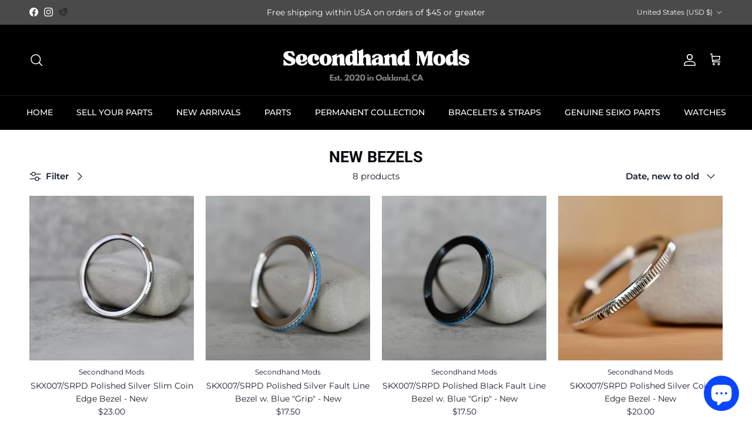

--- FILE ---
content_type: text/html; charset=utf-8
request_url: https://secondhandmods.com/collections/shm-bezels
body_size: 38573
content:
<!doctype html>
<html class="no-js" lang="en" dir="ltr">
<head><meta charset="utf-8">
<meta name="viewport" content="width=device-width,initial-scale=1">
<title>New Bezels &ndash; Secondhand Mods</title><link rel="canonical" href="https://secondhandmods.com/collections/shm-bezels"><link rel="icon" href="//secondhandmods.com/cdn/shop/files/Icon_51a10505-1de7-4198-974d-db518db8aab0.png?crop=center&height=48&v=1740802566&width=48" type="image/png">
  <link rel="apple-touch-icon" href="//secondhandmods.com/cdn/shop/files/Icon_51a10505-1de7-4198-974d-db518db8aab0.png?crop=center&height=180&v=1740802566&width=180"><meta property="og:site_name" content="Secondhand Mods">
<meta property="og:url" content="https://secondhandmods.com/collections/shm-bezels">
<meta property="og:title" content="New Bezels">
<meta property="og:type" content="product.group">
<meta property="og:description" content="Watch parts for watch modders"><meta property="og:image" content="http://secondhandmods.com/cdn/shop/files/TITLEPAGE_7bd53a59-c9f7-46e1-92fe-cc8f3c2d1626.png?crop=center&height=1200&v=1617045571&width=1200">
  <meta property="og:image:secure_url" content="https://secondhandmods.com/cdn/shop/files/TITLEPAGE_7bd53a59-c9f7-46e1-92fe-cc8f3c2d1626.png?crop=center&height=1200&v=1617045571&width=1200">
  <meta property="og:image:width" content="4032">
  <meta property="og:image:height" content="2268"><meta name="twitter:card" content="summary_large_image">
<meta name="twitter:title" content="New Bezels">
<meta name="twitter:description" content="Watch parts for watch modders">
<style>@font-face {
  font-family: Montserrat;
  font-weight: 400;
  font-style: normal;
  font-display: fallback;
  src: url("//secondhandmods.com/cdn/fonts/montserrat/montserrat_n4.81949fa0ac9fd2021e16436151e8eaa539321637.woff2") format("woff2"),
       url("//secondhandmods.com/cdn/fonts/montserrat/montserrat_n4.a6c632ca7b62da89c3594789ba828388aac693fe.woff") format("woff");
}
@font-face {
  font-family: Montserrat;
  font-weight: 700;
  font-style: normal;
  font-display: fallback;
  src: url("//secondhandmods.com/cdn/fonts/montserrat/montserrat_n7.3c434e22befd5c18a6b4afadb1e3d77c128c7939.woff2") format("woff2"),
       url("//secondhandmods.com/cdn/fonts/montserrat/montserrat_n7.5d9fa6e2cae713c8fb539a9876489d86207fe957.woff") format("woff");
}
@font-face {
  font-family: Montserrat;
  font-weight: 500;
  font-style: normal;
  font-display: fallback;
  src: url("//secondhandmods.com/cdn/fonts/montserrat/montserrat_n5.07ef3781d9c78c8b93c98419da7ad4fbeebb6635.woff2") format("woff2"),
       url("//secondhandmods.com/cdn/fonts/montserrat/montserrat_n5.adf9b4bd8b0e4f55a0b203cdd84512667e0d5e4d.woff") format("woff");
}
@font-face {
  font-family: Montserrat;
  font-weight: 400;
  font-style: italic;
  font-display: fallback;
  src: url("//secondhandmods.com/cdn/fonts/montserrat/montserrat_i4.5a4ea298b4789e064f62a29aafc18d41f09ae59b.woff2") format("woff2"),
       url("//secondhandmods.com/cdn/fonts/montserrat/montserrat_i4.072b5869c5e0ed5b9d2021e4c2af132e16681ad2.woff") format("woff");
}
@font-face {
  font-family: Montserrat;
  font-weight: 700;
  font-style: italic;
  font-display: fallback;
  src: url("//secondhandmods.com/cdn/fonts/montserrat/montserrat_i7.a0d4a463df4f146567d871890ffb3c80408e7732.woff2") format("woff2"),
       url("//secondhandmods.com/cdn/fonts/montserrat/montserrat_i7.f6ec9f2a0681acc6f8152c40921d2a4d2e1a2c78.woff") format("woff");
}
@font-face {
  font-family: Roboto;
  font-weight: 700;
  font-style: normal;
  font-display: fallback;
  src: url("//secondhandmods.com/cdn/fonts/roboto/roboto_n7.f38007a10afbbde8976c4056bfe890710d51dec2.woff2") format("woff2"),
       url("//secondhandmods.com/cdn/fonts/roboto/roboto_n7.94bfdd3e80c7be00e128703d245c207769d763f9.woff") format("woff");
}
@font-face {
  font-family: Jost;
  font-weight: 400;
  font-style: normal;
  font-display: fallback;
  src: url("//secondhandmods.com/cdn/fonts/jost/jost_n4.d47a1b6347ce4a4c9f437608011273009d91f2b7.woff2") format("woff2"),
       url("//secondhandmods.com/cdn/fonts/jost/jost_n4.791c46290e672b3f85c3d1c651ef2efa3819eadd.woff") format("woff");
}
@font-face {
  font-family: Montserrat;
  font-weight: 500;
  font-style: normal;
  font-display: fallback;
  src: url("//secondhandmods.com/cdn/fonts/montserrat/montserrat_n5.07ef3781d9c78c8b93c98419da7ad4fbeebb6635.woff2") format("woff2"),
       url("//secondhandmods.com/cdn/fonts/montserrat/montserrat_n5.adf9b4bd8b0e4f55a0b203cdd84512667e0d5e4d.woff") format("woff");
}
@font-face {
  font-family: Montserrat;
  font-weight: 600;
  font-style: normal;
  font-display: fallback;
  src: url("//secondhandmods.com/cdn/fonts/montserrat/montserrat_n6.1326b3e84230700ef15b3a29fb520639977513e0.woff2") format("woff2"),
       url("//secondhandmods.com/cdn/fonts/montserrat/montserrat_n6.652f051080eb14192330daceed8cd53dfdc5ead9.woff") format("woff");
}
:root {
  --page-container-width:          1480px;
  --reading-container-width:       720px;
  --divider-opacity:               0.14;
  --gutter-large:                  30px;
  --gutter-desktop:                20px;
  --gutter-mobile:                 16px;
  --section-padding:               50px;
  --larger-section-padding:        80px;
  --larger-section-padding-mobile: 60px;
  --largest-section-padding:       110px;
  --aos-animate-duration:          0.6s;

  --base-font-family:              Montserrat, sans-serif;
  --base-font-weight:              400;
  --base-font-style:               normal;
  --heading-font-family:           Roboto, sans-serif;
  --heading-font-weight:           700;
  --heading-font-style:            normal;
  --logo-font-family:              Jost, sans-serif;
  --logo-font-weight:              400;
  --logo-font-style:               normal;
  --nav-font-family:               Montserrat, sans-serif;
  --nav-font-weight:               500;
  --nav-font-style:                normal;

  --base-text-size:15px;
  --base-line-height:              1.6;
  --input-text-size:16px;
  --smaller-text-size-1:12px;
  --smaller-text-size-2:14px;
  --smaller-text-size-3:12px;
  --smaller-text-size-4:11px;
  --larger-text-size:34px;
  --super-large-text-size:60px;
  --super-large-mobile-text-size:27px;
  --larger-mobile-text-size:27px;
  --logo-text-size:24px;--btn-letter-spacing: 0.08em;
    --btn-text-transform: uppercase;
    --button-text-size: 13px;
    --quickbuy-button-text-size: 13;
    --small-feature-link-font-size: 0.75em;
    --input-btn-padding-top:             1.2em;
    --input-btn-padding-bottom:          1.2em;--heading-text-transform:uppercase;
  --nav-text-size:                      14px;
  --mobile-menu-font-weight:            600;

  --body-bg-color:                      255 255 255;
  --bg-color:                           255 255 255;
  --body-text-color:                    22 30 39;
  --text-color:                         22 30 39;

  --header-text-col:                    #ffffff;--header-text-hover-col:             var(--main-nav-link-hover-col);--header-bg-col:                     #000000;
  --heading-color:                     7 10 13;
  --body-heading-color:                7 10 13;
  --heading-divider-col:               #161e27;

  --logo-col:                          #dffb1e;
  --main-nav-bg:                       #000000;
  --main-nav-link-col:                 #ffffff;
  --main-nav-link-hover-col:           #ee6055;
  --main-nav-link-featured-col:        #b61d0f;

  --link-color:                        78 93 228;
  --body-link-color:                   78 93 228;

  --btn-bg-color:                        35 35 35;
  --btn-bg-hover-color:                  0 0 0;
  --btn-border-color:                    35 35 35;
  --btn-border-hover-color:              0 0 0;
  --btn-text-color:                      255 255 255;
  --btn-text-hover-color:                255 255 255;--btn-alt-bg-color:                    22 30 39;
  --btn-alt-text-color:                  0 0 0;
  --btn-alt-border-color:                0 0 0;
  --btn-alt-border-hover-color:          0 0 0;--btn-ter-bg-color:                    235 235 235;
  --btn-ter-text-color:                  0 0 0;
  --btn-ter-bg-hover-color:              35 35 35;
  --btn-ter-text-hover-color:            255 255 255;--btn-border-radius: 3px;--color-scheme-default:                             #ffffff;
  --color-scheme-default-color:                       255 255 255;
  --color-scheme-default-text-color:                  22 30 39;
  --color-scheme-default-head-color:                  7 10 13;
  --color-scheme-default-link-color:                  78 93 228;
  --color-scheme-default-btn-text-color:              255 255 255;
  --color-scheme-default-btn-text-hover-color:        255 255 255;
  --color-scheme-default-btn-bg-color:                35 35 35;
  --color-scheme-default-btn-bg-hover-color:          0 0 0;
  --color-scheme-default-btn-border-color:            35 35 35;
  --color-scheme-default-btn-border-hover-color:      0 0 0;
  --color-scheme-default-btn-alt-text-color:          0 0 0;
  --color-scheme-default-btn-alt-bg-color:            22 30 39;
  --color-scheme-default-btn-alt-border-color:        0 0 0;
  --color-scheme-default-btn-alt-border-hover-color:  0 0 0;

  --color-scheme-1:                             #f2f2f2;
  --color-scheme-1-color:                       242 242 242;
  --color-scheme-1-text-color:                  52 52 52;
  --color-scheme-1-head-color:                  52 52 52;
  --color-scheme-1-link-color:                  52 52 52;
  --color-scheme-1-btn-text-color:              255 255 255;
  --color-scheme-1-btn-text-hover-color:        255 255 255;
  --color-scheme-1-btn-bg-color:                35 35 35;
  --color-scheme-1-btn-bg-hover-color:          0 0 0;
  --color-scheme-1-btn-border-color:            35 35 35;
  --color-scheme-1-btn-border-hover-color:      0 0 0;
  --color-scheme-1-btn-alt-text-color:          35 35 35;
  --color-scheme-1-btn-alt-bg-color:            255 255 255;
  --color-scheme-1-btn-alt-border-color:        35 35 35;
  --color-scheme-1-btn-alt-border-hover-color:  35 35 35;

  --color-scheme-2:                             #f2f2f2;
  --color-scheme-2-color:                       242 242 242;
  --color-scheme-2-text-color:                  52 52 52;
  --color-scheme-2-head-color:                  52 52 52;
  --color-scheme-2-link-color:                  52 52 52;
  --color-scheme-2-btn-text-color:              255 255 255;
  --color-scheme-2-btn-text-hover-color:        255 255 255;
  --color-scheme-2-btn-bg-color:                35 35 35;
  --color-scheme-2-btn-bg-hover-color:          0 0 0;
  --color-scheme-2-btn-border-color:            35 35 35;
  --color-scheme-2-btn-border-hover-color:      0 0 0;
  --color-scheme-2-btn-alt-text-color:          35 35 35;
  --color-scheme-2-btn-alt-bg-color:            255 255 255;
  --color-scheme-2-btn-alt-border-color:        35 35 35;
  --color-scheme-2-btn-alt-border-hover-color:  35 35 35;

  /* Shop Pay payment terms */
  --payment-terms-background-color:    #ffffff;--quickbuy-bg: 242 242 242;--body-input-background-color:       rgb(var(--body-bg-color));
  --input-background-color:            rgb(var(--body-bg-color));
  --body-input-text-color:             var(--body-text-color);
  --input-text-color:                  var(--body-text-color);
  --body-input-border-color:           rgb(197, 199, 201);
  --input-border-color:                rgb(197, 199, 201);
  --input-border-color-hover:          rgb(127, 131, 136);
  --input-border-color-active:         rgb(22, 30, 39);

  --swatch-cross-svg:                  url("data:image/svg+xml,%3Csvg xmlns='http://www.w3.org/2000/svg' width='240' height='240' viewBox='0 0 24 24' fill='none' stroke='rgb(197, 199, 201)' stroke-width='0.09' preserveAspectRatio='none' %3E%3Cline x1='24' y1='0' x2='0' y2='24'%3E%3C/line%3E%3C/svg%3E");
  --swatch-cross-hover:                url("data:image/svg+xml,%3Csvg xmlns='http://www.w3.org/2000/svg' width='240' height='240' viewBox='0 0 24 24' fill='none' stroke='rgb(127, 131, 136)' stroke-width='0.09' preserveAspectRatio='none' %3E%3Cline x1='24' y1='0' x2='0' y2='24'%3E%3C/line%3E%3C/svg%3E");
  --swatch-cross-active:               url("data:image/svg+xml,%3Csvg xmlns='http://www.w3.org/2000/svg' width='240' height='240' viewBox='0 0 24 24' fill='none' stroke='rgb(22, 30, 39)' stroke-width='0.09' preserveAspectRatio='none' %3E%3Cline x1='24' y1='0' x2='0' y2='24'%3E%3C/line%3E%3C/svg%3E");

  --footer-divider-col:                #ffffff;
  --footer-text-col:                   103 104 105;
  --footer-heading-col:                23 23 23;
  --footer-bg:                         #fcffeb;--product-label-overlay-justify: flex-start;--product-label-overlay-align: flex-end;--product-label-overlay-reduction-text:   #ffffff;
  --product-label-overlay-reduction-bg:     #c20000;
  --product-label-overlay-stock-text:       #ffffff;
  --product-label-overlay-stock-bg:         #09728c;
  --product-label-overlay-new-text:         #161e27;
  --product-label-overlay-new-bg:           #dffb1e;
  --product-label-overlay-meta-text:        #ffffff;
  --product-label-overlay-meta-bg:          #09728c;
  --product-label-sale-text:                #c20000;
  --product-label-sold-text:                #c20000;
  --product-label-preorder-text:            #3ea36a;

  --product-block-crop-align:               center;

  
  --product-block-price-align:              center;
  --product-block-price-item-margin-start:  .25rem;
  --product-block-price-item-margin-end:    .25rem;
  

  --collection-block-image-position:   center center;

  --swatch-picker-image-size:          68px;
  --swatch-crop-align:                 center center;

  --image-overlay-text-color:          255 255 255;--image-overlay-bg:                  rgba(0, 0, 0, 0.25);
  --image-overlay-shadow-start:        rgb(0 0 0 / 0.25);
  --image-overlay-box-opacity:         0.9;.image-overlay--bg-box .text-overlay .text-overlay__text {
      --image-overlay-box-bg: 255 255 255;
      --heading-color: var(--body-heading-color);
      --text-color: var(--body-text-color);
      --link-color: var(--body-link-color);
    }--product-inventory-ok-box-color:            #f2faf0;
  --product-inventory-ok-text-color:           #108043;
  --product-inventory-ok-icon-box-fill-color:  #fff;
  --product-inventory-low-box-color:           #fcf1cd;
  --product-inventory-low-text-color:          #dd9a1a;
  --product-inventory-low-icon-box-fill-color: #fff;
  --product-inventory-low-text-color-channels: 16, 128, 67;
  --product-inventory-ok-text-color-channels:  221, 154, 26;

  --rating-star-color: 246 165 41;
}::selection {
    background: rgb(var(--body-heading-color));
    color: rgb(var(--body-bg-color));
  }
  ::-moz-selection {
    background: rgb(var(--body-heading-color));
    color: rgb(var(--body-bg-color));
  }.navigation .h1 {
  color: inherit !important;
}.use-color-scheme--default {
  --product-label-sale-text:           #c20000;
  --product-label-sold-text:           #c20000;
  --product-label-preorder-text:       #3ea36a;
  --input-background-color:            rgb(var(--body-bg-color));
  --input-text-color:                  var(--body-input-text-color);
  --input-border-color:                rgb(197, 199, 201);
  --input-border-color-hover:          rgb(127, 131, 136);
  --input-border-color-active:         rgb(22, 30, 39);
}</style>

  <link href="//secondhandmods.com/cdn/shop/t/9/assets/main.css?v=181073107730746733071718141482" rel="stylesheet" type="text/css" media="all" />
<link rel="preload" as="font" href="//secondhandmods.com/cdn/fonts/montserrat/montserrat_n4.81949fa0ac9fd2021e16436151e8eaa539321637.woff2" type="font/woff2" crossorigin><link rel="preload" as="font" href="//secondhandmods.com/cdn/fonts/roboto/roboto_n7.f38007a10afbbde8976c4056bfe890710d51dec2.woff2" type="font/woff2" crossorigin><script>
    document.documentElement.className = document.documentElement.className.replace('no-js', 'js');

    window.theme = {
      info: {
        name: 'Symmetry',
        version: '7.2.1'
      },
      device: {
        hasTouch: window.matchMedia('(any-pointer: coarse)').matches,
        hasHover: window.matchMedia('(hover: hover)').matches
      },
      mediaQueries: {
        md: '(min-width: 768px)',
        productMediaCarouselBreak: '(min-width: 1041px)'
      },
      routes: {
        base: 'https://secondhandmods.com',
        cart: '/cart',
        cartAdd: '/cart/add.js',
        cartUpdate: '/cart/update.js',
        predictiveSearch: '/search/suggest'
      },
      strings: {
        cartTermsConfirmation: "You must agree to the terms and conditions before continuing.",
        cartItemsQuantityError: "You can only add [QUANTITY] of this item to your cart.",
        generalSearchViewAll: "View all search results",
        noStock: "Sold out",
        noVariant: "Unavailable",
        productsProductChooseA: "Choose a",
        generalSearchPages: "Pages",
        generalSearchNoResultsWithoutTerms: "Sorry, we couldnʼt find any results",
        shippingCalculator: {
          singleRate: "There is one shipping rate for this destination:",
          multipleRates: "There are multiple shipping rates for this destination:",
          noRates: "We do not ship to this destination."
        }
      },
      settings: {
        moneyWithCurrencyFormat: "${{amount}} USD",
        cartType: "drawer",
        afterAddToCart: "notification",
        quickbuyStyle: "off",
        externalLinksNewTab: true,
        internalLinksSmoothScroll: true
      }
    }

    theme.inlineNavigationCheck = function() {
      var pageHeader = document.querySelector('.pageheader'),
          inlineNavContainer = pageHeader.querySelector('.logo-area__left__inner'),
          inlineNav = inlineNavContainer.querySelector('.navigation--left');
      if (inlineNav && getComputedStyle(inlineNav).display != 'none') {
        var inlineMenuCentered = document.querySelector('.pageheader--layout-inline-menu-center'),
            logoContainer = document.querySelector('.logo-area__middle__inner');
        if(inlineMenuCentered) {
          var rightWidth = document.querySelector('.logo-area__right__inner').clientWidth,
              middleWidth = logoContainer.clientWidth,
              logoArea = document.querySelector('.logo-area'),
              computedLogoAreaStyle = getComputedStyle(logoArea),
              logoAreaInnerWidth = logoArea.clientWidth - Math.ceil(parseFloat(computedLogoAreaStyle.paddingLeft)) - Math.ceil(parseFloat(computedLogoAreaStyle.paddingRight)),
              availableNavWidth = logoAreaInnerWidth - Math.max(rightWidth, middleWidth) * 2 - 40;
          inlineNavContainer.style.maxWidth = availableNavWidth + 'px';
        }

        var firstInlineNavLink = inlineNav.querySelector('.navigation__item:first-child'),
            lastInlineNavLink = inlineNav.querySelector('.navigation__item:last-child');
        if (lastInlineNavLink) {
          var inlineNavWidth = null;
          if(document.querySelector('html[dir=rtl]')) {
            inlineNavWidth = firstInlineNavLink.offsetLeft - lastInlineNavLink.offsetLeft + firstInlineNavLink.offsetWidth;
          } else {
            inlineNavWidth = lastInlineNavLink.offsetLeft - firstInlineNavLink.offsetLeft + lastInlineNavLink.offsetWidth;
          }
          if (inlineNavContainer.offsetWidth >= inlineNavWidth) {
            pageHeader.classList.add('pageheader--layout-inline-permitted');
            var tallLogo = logoContainer.clientHeight > lastInlineNavLink.clientHeight + 20;
            if (tallLogo) {
              inlineNav.classList.add('navigation--tight-underline');
            } else {
              inlineNav.classList.remove('navigation--tight-underline');
            }
          } else {
            pageHeader.classList.remove('pageheader--layout-inline-permitted');
          }
        }
      }
    };

    theme.setInitialHeaderHeightProperty = () => {
      const section = document.querySelector('.section-header');
      if (section) {
        document.documentElement.style.setProperty('--theme-header-height', Math.ceil(section.clientHeight) + 'px');
      }
    };
  </script>

  <script src="//secondhandmods.com/cdn/shop/t/9/assets/main.js?v=63521094751913525411718141482" defer></script>
    <script src="//secondhandmods.com/cdn/shop/t/9/assets/animate-on-scroll.js?v=15249566486942820451718141481" defer></script>
    <link href="//secondhandmods.com/cdn/shop/t/9/assets/animate-on-scroll.css?v=116824741000487223811718141481" rel="stylesheet" type="text/css" media="all" />
  

  <script>window.performance && window.performance.mark && window.performance.mark('shopify.content_for_header.start');</script><meta name="google-site-verification" content="qXOgeEShQh7K6SVNx5l7V0Y6YwrDR6c0Tq3o85oyKMU">
<meta name="facebook-domain-verification" content="x9hw6wq1mxi382zzfefl0l6cs236s6">
<meta id="shopify-digital-wallet" name="shopify-digital-wallet" content="/55149101247/digital_wallets/dialog">
<meta name="shopify-checkout-api-token" content="af87d11b18916d892807f3b56998640a">
<meta id="in-context-paypal-metadata" data-shop-id="55149101247" data-venmo-supported="false" data-environment="production" data-locale="en_US" data-paypal-v4="true" data-currency="USD">
<link rel="alternate" type="application/atom+xml" title="Feed" href="/collections/shm-bezels.atom" />
<link rel="alternate" hreflang="x-default" href="https://secondhandmods.com/collections/shm-bezels">
<link rel="alternate" hreflang="en" href="https://secondhandmods.com/collections/shm-bezels">
<link rel="alternate" hreflang="en-CA" href="https://secondhandmods.com/en-ca/collections/shm-bezels">
<link rel="alternate" hreflang="en-AU" href="https://secondhandmods.com/en-au/collections/shm-bezels">
<link rel="alternate" type="application/json+oembed" href="https://secondhandmods.com/collections/shm-bezels.oembed">
<script async="async" src="/checkouts/internal/preloads.js?locale=en-US"></script>
<link rel="preconnect" href="https://shop.app" crossorigin="anonymous">
<script async="async" src="https://shop.app/checkouts/internal/preloads.js?locale=en-US&shop_id=55149101247" crossorigin="anonymous"></script>
<script id="apple-pay-shop-capabilities" type="application/json">{"shopId":55149101247,"countryCode":"US","currencyCode":"USD","merchantCapabilities":["supports3DS"],"merchantId":"gid:\/\/shopify\/Shop\/55149101247","merchantName":"Secondhand Mods","requiredBillingContactFields":["postalAddress","email"],"requiredShippingContactFields":["postalAddress","email"],"shippingType":"shipping","supportedNetworks":["visa","masterCard","amex","discover","elo","jcb"],"total":{"type":"pending","label":"Secondhand Mods","amount":"1.00"},"shopifyPaymentsEnabled":true,"supportsSubscriptions":true}</script>
<script id="shopify-features" type="application/json">{"accessToken":"af87d11b18916d892807f3b56998640a","betas":["rich-media-storefront-analytics"],"domain":"secondhandmods.com","predictiveSearch":true,"shopId":55149101247,"locale":"en"}</script>
<script>var Shopify = Shopify || {};
Shopify.shop = "secondhand-mods.myshopify.com";
Shopify.locale = "en";
Shopify.currency = {"active":"USD","rate":"1.0"};
Shopify.country = "US";
Shopify.theme = {"name":"Updated copy of Secondhand Mods 2.0","id":137067495615,"schema_name":"Symmetry","schema_version":"7.2.1","theme_store_id":568,"role":"main"};
Shopify.theme.handle = "null";
Shopify.theme.style = {"id":null,"handle":null};
Shopify.cdnHost = "secondhandmods.com/cdn";
Shopify.routes = Shopify.routes || {};
Shopify.routes.root = "/";</script>
<script type="module">!function(o){(o.Shopify=o.Shopify||{}).modules=!0}(window);</script>
<script>!function(o){function n(){var o=[];function n(){o.push(Array.prototype.slice.apply(arguments))}return n.q=o,n}var t=o.Shopify=o.Shopify||{};t.loadFeatures=n(),t.autoloadFeatures=n()}(window);</script>
<script>
  window.ShopifyPay = window.ShopifyPay || {};
  window.ShopifyPay.apiHost = "shop.app\/pay";
  window.ShopifyPay.redirectState = null;
</script>
<script id="shop-js-analytics" type="application/json">{"pageType":"collection"}</script>
<script defer="defer" async type="module" src="//secondhandmods.com/cdn/shopifycloud/shop-js/modules/v2/client.init-shop-cart-sync_C5BV16lS.en.esm.js"></script>
<script defer="defer" async type="module" src="//secondhandmods.com/cdn/shopifycloud/shop-js/modules/v2/chunk.common_CygWptCX.esm.js"></script>
<script type="module">
  await import("//secondhandmods.com/cdn/shopifycloud/shop-js/modules/v2/client.init-shop-cart-sync_C5BV16lS.en.esm.js");
await import("//secondhandmods.com/cdn/shopifycloud/shop-js/modules/v2/chunk.common_CygWptCX.esm.js");

  window.Shopify.SignInWithShop?.initShopCartSync?.({"fedCMEnabled":true,"windoidEnabled":true});

</script>
<script>
  window.Shopify = window.Shopify || {};
  if (!window.Shopify.featureAssets) window.Shopify.featureAssets = {};
  window.Shopify.featureAssets['shop-js'] = {"shop-cart-sync":["modules/v2/client.shop-cart-sync_ZFArdW7E.en.esm.js","modules/v2/chunk.common_CygWptCX.esm.js"],"init-fed-cm":["modules/v2/client.init-fed-cm_CmiC4vf6.en.esm.js","modules/v2/chunk.common_CygWptCX.esm.js"],"shop-button":["modules/v2/client.shop-button_tlx5R9nI.en.esm.js","modules/v2/chunk.common_CygWptCX.esm.js"],"shop-cash-offers":["modules/v2/client.shop-cash-offers_DOA2yAJr.en.esm.js","modules/v2/chunk.common_CygWptCX.esm.js","modules/v2/chunk.modal_D71HUcav.esm.js"],"init-windoid":["modules/v2/client.init-windoid_sURxWdc1.en.esm.js","modules/v2/chunk.common_CygWptCX.esm.js"],"shop-toast-manager":["modules/v2/client.shop-toast-manager_ClPi3nE9.en.esm.js","modules/v2/chunk.common_CygWptCX.esm.js"],"init-shop-email-lookup-coordinator":["modules/v2/client.init-shop-email-lookup-coordinator_B8hsDcYM.en.esm.js","modules/v2/chunk.common_CygWptCX.esm.js"],"init-shop-cart-sync":["modules/v2/client.init-shop-cart-sync_C5BV16lS.en.esm.js","modules/v2/chunk.common_CygWptCX.esm.js"],"avatar":["modules/v2/client.avatar_BTnouDA3.en.esm.js"],"pay-button":["modules/v2/client.pay-button_FdsNuTd3.en.esm.js","modules/v2/chunk.common_CygWptCX.esm.js"],"init-customer-accounts":["modules/v2/client.init-customer-accounts_DxDtT_ad.en.esm.js","modules/v2/client.shop-login-button_C5VAVYt1.en.esm.js","modules/v2/chunk.common_CygWptCX.esm.js","modules/v2/chunk.modal_D71HUcav.esm.js"],"init-shop-for-new-customer-accounts":["modules/v2/client.init-shop-for-new-customer-accounts_ChsxoAhi.en.esm.js","modules/v2/client.shop-login-button_C5VAVYt1.en.esm.js","modules/v2/chunk.common_CygWptCX.esm.js","modules/v2/chunk.modal_D71HUcav.esm.js"],"shop-login-button":["modules/v2/client.shop-login-button_C5VAVYt1.en.esm.js","modules/v2/chunk.common_CygWptCX.esm.js","modules/v2/chunk.modal_D71HUcav.esm.js"],"init-customer-accounts-sign-up":["modules/v2/client.init-customer-accounts-sign-up_CPSyQ0Tj.en.esm.js","modules/v2/client.shop-login-button_C5VAVYt1.en.esm.js","modules/v2/chunk.common_CygWptCX.esm.js","modules/v2/chunk.modal_D71HUcav.esm.js"],"shop-follow-button":["modules/v2/client.shop-follow-button_Cva4Ekp9.en.esm.js","modules/v2/chunk.common_CygWptCX.esm.js","modules/v2/chunk.modal_D71HUcav.esm.js"],"checkout-modal":["modules/v2/client.checkout-modal_BPM8l0SH.en.esm.js","modules/v2/chunk.common_CygWptCX.esm.js","modules/v2/chunk.modal_D71HUcav.esm.js"],"lead-capture":["modules/v2/client.lead-capture_Bi8yE_yS.en.esm.js","modules/v2/chunk.common_CygWptCX.esm.js","modules/v2/chunk.modal_D71HUcav.esm.js"],"shop-login":["modules/v2/client.shop-login_D6lNrXab.en.esm.js","modules/v2/chunk.common_CygWptCX.esm.js","modules/v2/chunk.modal_D71HUcav.esm.js"],"payment-terms":["modules/v2/client.payment-terms_CZxnsJam.en.esm.js","modules/v2/chunk.common_CygWptCX.esm.js","modules/v2/chunk.modal_D71HUcav.esm.js"]};
</script>
<script>(function() {
  var isLoaded = false;
  function asyncLoad() {
    if (isLoaded) return;
    isLoaded = true;
    var urls = ["https:\/\/shopify-extension.getredo.com\/main.js?widget_id=kgo4w196xfpsi2a\u0026shop=secondhand-mods.myshopify.com"];
    for (var i = 0; i < urls.length; i++) {
      var s = document.createElement('script');
      s.type = 'text/javascript';
      s.async = true;
      s.src = urls[i];
      var x = document.getElementsByTagName('script')[0];
      x.parentNode.insertBefore(s, x);
    }
  };
  if(window.attachEvent) {
    window.attachEvent('onload', asyncLoad);
  } else {
    window.addEventListener('load', asyncLoad, false);
  }
})();</script>
<script id="__st">var __st={"a":55149101247,"offset":-28800,"reqid":"99b2a85a-7cbf-4d98-bfe1-2718b2c4f80e-1768805788","pageurl":"secondhandmods.com\/collections\/shm-bezels","u":"af4dd4a44d11","p":"collection","rtyp":"collection","rid":301730955455};</script>
<script>window.ShopifyPaypalV4VisibilityTracking = true;</script>
<script id="captcha-bootstrap">!function(){'use strict';const t='contact',e='account',n='new_comment',o=[[t,t],['blogs',n],['comments',n],[t,'customer']],c=[[e,'customer_login'],[e,'guest_login'],[e,'recover_customer_password'],[e,'create_customer']],r=t=>t.map((([t,e])=>`form[action*='/${t}']:not([data-nocaptcha='true']) input[name='form_type'][value='${e}']`)).join(','),a=t=>()=>t?[...document.querySelectorAll(t)].map((t=>t.form)):[];function s(){const t=[...o],e=r(t);return a(e)}const i='password',u='form_key',d=['recaptcha-v3-token','g-recaptcha-response','h-captcha-response',i],f=()=>{try{return window.sessionStorage}catch{return}},m='__shopify_v',_=t=>t.elements[u];function p(t,e,n=!1){try{const o=window.sessionStorage,c=JSON.parse(o.getItem(e)),{data:r}=function(t){const{data:e,action:n}=t;return t[m]||n?{data:e,action:n}:{data:t,action:n}}(c);for(const[e,n]of Object.entries(r))t.elements[e]&&(t.elements[e].value=n);n&&o.removeItem(e)}catch(o){console.error('form repopulation failed',{error:o})}}const l='form_type',E='cptcha';function T(t){t.dataset[E]=!0}const w=window,h=w.document,L='Shopify',v='ce_forms',y='captcha';let A=!1;((t,e)=>{const n=(g='f06e6c50-85a8-45c8-87d0-21a2b65856fe',I='https://cdn.shopify.com/shopifycloud/storefront-forms-hcaptcha/ce_storefront_forms_captcha_hcaptcha.v1.5.2.iife.js',D={infoText:'Protected by hCaptcha',privacyText:'Privacy',termsText:'Terms'},(t,e,n)=>{const o=w[L][v],c=o.bindForm;if(c)return c(t,g,e,D).then(n);var r;o.q.push([[t,g,e,D],n]),r=I,A||(h.body.append(Object.assign(h.createElement('script'),{id:'captcha-provider',async:!0,src:r})),A=!0)});var g,I,D;w[L]=w[L]||{},w[L][v]=w[L][v]||{},w[L][v].q=[],w[L][y]=w[L][y]||{},w[L][y].protect=function(t,e){n(t,void 0,e),T(t)},Object.freeze(w[L][y]),function(t,e,n,w,h,L){const[v,y,A,g]=function(t,e,n){const i=e?o:[],u=t?c:[],d=[...i,...u],f=r(d),m=r(i),_=r(d.filter((([t,e])=>n.includes(e))));return[a(f),a(m),a(_),s()]}(w,h,L),I=t=>{const e=t.target;return e instanceof HTMLFormElement?e:e&&e.form},D=t=>v().includes(t);t.addEventListener('submit',(t=>{const e=I(t);if(!e)return;const n=D(e)&&!e.dataset.hcaptchaBound&&!e.dataset.recaptchaBound,o=_(e),c=g().includes(e)&&(!o||!o.value);(n||c)&&t.preventDefault(),c&&!n&&(function(t){try{if(!f())return;!function(t){const e=f();if(!e)return;const n=_(t);if(!n)return;const o=n.value;o&&e.removeItem(o)}(t);const e=Array.from(Array(32),(()=>Math.random().toString(36)[2])).join('');!function(t,e){_(t)||t.append(Object.assign(document.createElement('input'),{type:'hidden',name:u})),t.elements[u].value=e}(t,e),function(t,e){const n=f();if(!n)return;const o=[...t.querySelectorAll(`input[type='${i}']`)].map((({name:t})=>t)),c=[...d,...o],r={};for(const[a,s]of new FormData(t).entries())c.includes(a)||(r[a]=s);n.setItem(e,JSON.stringify({[m]:1,action:t.action,data:r}))}(t,e)}catch(e){console.error('failed to persist form',e)}}(e),e.submit())}));const S=(t,e)=>{t&&!t.dataset[E]&&(n(t,e.some((e=>e===t))),T(t))};for(const o of['focusin','change'])t.addEventListener(o,(t=>{const e=I(t);D(e)&&S(e,y())}));const B=e.get('form_key'),M=e.get(l),P=B&&M;t.addEventListener('DOMContentLoaded',(()=>{const t=y();if(P)for(const e of t)e.elements[l].value===M&&p(e,B);[...new Set([...A(),...v().filter((t=>'true'===t.dataset.shopifyCaptcha))])].forEach((e=>S(e,t)))}))}(h,new URLSearchParams(w.location.search),n,t,e,['guest_login'])})(!0,!0)}();</script>
<script integrity="sha256-4kQ18oKyAcykRKYeNunJcIwy7WH5gtpwJnB7kiuLZ1E=" data-source-attribution="shopify.loadfeatures" defer="defer" src="//secondhandmods.com/cdn/shopifycloud/storefront/assets/storefront/load_feature-a0a9edcb.js" crossorigin="anonymous"></script>
<script crossorigin="anonymous" defer="defer" src="//secondhandmods.com/cdn/shopifycloud/storefront/assets/shopify_pay/storefront-65b4c6d7.js?v=20250812"></script>
<script data-source-attribution="shopify.dynamic_checkout.dynamic.init">var Shopify=Shopify||{};Shopify.PaymentButton=Shopify.PaymentButton||{isStorefrontPortableWallets:!0,init:function(){window.Shopify.PaymentButton.init=function(){};var t=document.createElement("script");t.src="https://secondhandmods.com/cdn/shopifycloud/portable-wallets/latest/portable-wallets.en.js",t.type="module",document.head.appendChild(t)}};
</script>
<script data-source-attribution="shopify.dynamic_checkout.buyer_consent">
  function portableWalletsHideBuyerConsent(e){var t=document.getElementById("shopify-buyer-consent"),n=document.getElementById("shopify-subscription-policy-button");t&&n&&(t.classList.add("hidden"),t.setAttribute("aria-hidden","true"),n.removeEventListener("click",e))}function portableWalletsShowBuyerConsent(e){var t=document.getElementById("shopify-buyer-consent"),n=document.getElementById("shopify-subscription-policy-button");t&&n&&(t.classList.remove("hidden"),t.removeAttribute("aria-hidden"),n.addEventListener("click",e))}window.Shopify?.PaymentButton&&(window.Shopify.PaymentButton.hideBuyerConsent=portableWalletsHideBuyerConsent,window.Shopify.PaymentButton.showBuyerConsent=portableWalletsShowBuyerConsent);
</script>
<script data-source-attribution="shopify.dynamic_checkout.cart.bootstrap">document.addEventListener("DOMContentLoaded",(function(){function t(){return document.querySelector("shopify-accelerated-checkout-cart, shopify-accelerated-checkout")}if(t())Shopify.PaymentButton.init();else{new MutationObserver((function(e,n){t()&&(Shopify.PaymentButton.init(),n.disconnect())})).observe(document.body,{childList:!0,subtree:!0})}}));
</script>
<script id='scb4127' type='text/javascript' async='' src='https://secondhandmods.com/cdn/shopifycloud/privacy-banner/storefront-banner.js'></script><link id="shopify-accelerated-checkout-styles" rel="stylesheet" media="screen" href="https://secondhandmods.com/cdn/shopifycloud/portable-wallets/latest/accelerated-checkout-backwards-compat.css" crossorigin="anonymous">
<style id="shopify-accelerated-checkout-cart">
        #shopify-buyer-consent {
  margin-top: 1em;
  display: inline-block;
  width: 100%;
}

#shopify-buyer-consent.hidden {
  display: none;
}

#shopify-subscription-policy-button {
  background: none;
  border: none;
  padding: 0;
  text-decoration: underline;
  font-size: inherit;
  cursor: pointer;
}

#shopify-subscription-policy-button::before {
  box-shadow: none;
}

      </style>

<script>window.performance && window.performance.mark && window.performance.mark('shopify.content_for_header.end');</script>
<!-- CC Custom Head Start --><!-- CC Custom Head End --><!-- BEGIN app block: shopify://apps/redo/blocks/redo_app_embed/c613644b-6df4-4d11-b336-43a5c06745a1 --><!-- BEGIN app snippet: env -->

<script>
  if (typeof process === "undefined") {
    process = {};
  }
  process.env ??= {};
  process.env.AMPLITUDE_API_KEY = "b5eacb35b49c693d959231826b35f7ca";
  process.env.IPIFY_API_KEY = "at_S8q5xe1hwi5jKf6CSb4V661KXTKK2";
  process.env.REDO_API_URL = "https://shopify-cdn.getredo.com";
  process.env.REDO_CHAT_WIDGET_URL = "https://chat-widget.getredo.com";
  process.env.REDO_SHOPIFY_SERVER_URL = "https://shopify-server.getredo.com";

  if (typeof redoStorefront === "undefined") {
    redoStorefront = {};
  }
  redoStorefront.env ??= {};
  redoStorefront.env.AMPLITUDE_API_KEY = "b5eacb35b49c693d959231826b35f7ca";
  redoStorefront.env.IPIFY_API_KEY = "at_S8q5xe1hwi5jKf6CSb4V661KXTKK2";
  redoStorefront.env.REDO_API_URL = "https://shopify-cdn.getredo.com";
  redoStorefront.env.REDO_CHAT_WIDGET_URL = "https://chat-widget.getredo.com";
  redoStorefront.env.REDO_SHOPIFY_SERVER_URL = "https://shopify-server.getredo.com";
</script>
<!-- END app snippet -->
<script>
  const parts = navigator.userAgent.split(" ").map(part => btoa(part)).join("").replace(/=/g, "").toLowerCase();
  if (!parts.includes("2hyb21lluxpz2h0ag91c2") && !parts.includes("w90bwzwcg93zxikdiwmjipk")) {
    const script = document.createElement("script");
    script.async = true;
    script.src = "https://cdn.shopify.com/extensions/019bcd10-d4b8-7245-bbb0-09d1d185cd7c/redo-v1.137569/assets/main.js";
    document.head.appendChild(script);
  }
</script>

<!-- END app block --><script src="https://cdn.shopify.com/extensions/7bc9bb47-adfa-4267-963e-cadee5096caf/inbox-1252/assets/inbox-chat-loader.js" type="text/javascript" defer="defer"></script>
<link href="https://monorail-edge.shopifysvc.com" rel="dns-prefetch">
<script>(function(){if ("sendBeacon" in navigator && "performance" in window) {try {var session_token_from_headers = performance.getEntriesByType('navigation')[0].serverTiming.find(x => x.name == '_s').description;} catch {var session_token_from_headers = undefined;}var session_cookie_matches = document.cookie.match(/_shopify_s=([^;]*)/);var session_token_from_cookie = session_cookie_matches && session_cookie_matches.length === 2 ? session_cookie_matches[1] : "";var session_token = session_token_from_headers || session_token_from_cookie || "";function handle_abandonment_event(e) {var entries = performance.getEntries().filter(function(entry) {return /monorail-edge.shopifysvc.com/.test(entry.name);});if (!window.abandonment_tracked && entries.length === 0) {window.abandonment_tracked = true;var currentMs = Date.now();var navigation_start = performance.timing.navigationStart;var payload = {shop_id: 55149101247,url: window.location.href,navigation_start,duration: currentMs - navigation_start,session_token,page_type: "collection"};window.navigator.sendBeacon("https://monorail-edge.shopifysvc.com/v1/produce", JSON.stringify({schema_id: "online_store_buyer_site_abandonment/1.1",payload: payload,metadata: {event_created_at_ms: currentMs,event_sent_at_ms: currentMs}}));}}window.addEventListener('pagehide', handle_abandonment_event);}}());</script>
<script id="web-pixels-manager-setup">(function e(e,d,r,n,o){if(void 0===o&&(o={}),!Boolean(null===(a=null===(i=window.Shopify)||void 0===i?void 0:i.analytics)||void 0===a?void 0:a.replayQueue)){var i,a;window.Shopify=window.Shopify||{};var t=window.Shopify;t.analytics=t.analytics||{};var s=t.analytics;s.replayQueue=[],s.publish=function(e,d,r){return s.replayQueue.push([e,d,r]),!0};try{self.performance.mark("wpm:start")}catch(e){}var l=function(){var e={modern:/Edge?\/(1{2}[4-9]|1[2-9]\d|[2-9]\d{2}|\d{4,})\.\d+(\.\d+|)|Firefox\/(1{2}[4-9]|1[2-9]\d|[2-9]\d{2}|\d{4,})\.\d+(\.\d+|)|Chrom(ium|e)\/(9{2}|\d{3,})\.\d+(\.\d+|)|(Maci|X1{2}).+ Version\/(15\.\d+|(1[6-9]|[2-9]\d|\d{3,})\.\d+)([,.]\d+|)( \(\w+\)|)( Mobile\/\w+|) Safari\/|Chrome.+OPR\/(9{2}|\d{3,})\.\d+\.\d+|(CPU[ +]OS|iPhone[ +]OS|CPU[ +]iPhone|CPU IPhone OS|CPU iPad OS)[ +]+(15[._]\d+|(1[6-9]|[2-9]\d|\d{3,})[._]\d+)([._]\d+|)|Android:?[ /-](13[3-9]|1[4-9]\d|[2-9]\d{2}|\d{4,})(\.\d+|)(\.\d+|)|Android.+Firefox\/(13[5-9]|1[4-9]\d|[2-9]\d{2}|\d{4,})\.\d+(\.\d+|)|Android.+Chrom(ium|e)\/(13[3-9]|1[4-9]\d|[2-9]\d{2}|\d{4,})\.\d+(\.\d+|)|SamsungBrowser\/([2-9]\d|\d{3,})\.\d+/,legacy:/Edge?\/(1[6-9]|[2-9]\d|\d{3,})\.\d+(\.\d+|)|Firefox\/(5[4-9]|[6-9]\d|\d{3,})\.\d+(\.\d+|)|Chrom(ium|e)\/(5[1-9]|[6-9]\d|\d{3,})\.\d+(\.\d+|)([\d.]+$|.*Safari\/(?![\d.]+ Edge\/[\d.]+$))|(Maci|X1{2}).+ Version\/(10\.\d+|(1[1-9]|[2-9]\d|\d{3,})\.\d+)([,.]\d+|)( \(\w+\)|)( Mobile\/\w+|) Safari\/|Chrome.+OPR\/(3[89]|[4-9]\d|\d{3,})\.\d+\.\d+|(CPU[ +]OS|iPhone[ +]OS|CPU[ +]iPhone|CPU IPhone OS|CPU iPad OS)[ +]+(10[._]\d+|(1[1-9]|[2-9]\d|\d{3,})[._]\d+)([._]\d+|)|Android:?[ /-](13[3-9]|1[4-9]\d|[2-9]\d{2}|\d{4,})(\.\d+|)(\.\d+|)|Mobile Safari.+OPR\/([89]\d|\d{3,})\.\d+\.\d+|Android.+Firefox\/(13[5-9]|1[4-9]\d|[2-9]\d{2}|\d{4,})\.\d+(\.\d+|)|Android.+Chrom(ium|e)\/(13[3-9]|1[4-9]\d|[2-9]\d{2}|\d{4,})\.\d+(\.\d+|)|Android.+(UC? ?Browser|UCWEB|U3)[ /]?(15\.([5-9]|\d{2,})|(1[6-9]|[2-9]\d|\d{3,})\.\d+)\.\d+|SamsungBrowser\/(5\.\d+|([6-9]|\d{2,})\.\d+)|Android.+MQ{2}Browser\/(14(\.(9|\d{2,})|)|(1[5-9]|[2-9]\d|\d{3,})(\.\d+|))(\.\d+|)|K[Aa][Ii]OS\/(3\.\d+|([4-9]|\d{2,})\.\d+)(\.\d+|)/},d=e.modern,r=e.legacy,n=navigator.userAgent;return n.match(d)?"modern":n.match(r)?"legacy":"unknown"}(),u="modern"===l?"modern":"legacy",c=(null!=n?n:{modern:"",legacy:""})[u],f=function(e){return[e.baseUrl,"/wpm","/b",e.hashVersion,"modern"===e.buildTarget?"m":"l",".js"].join("")}({baseUrl:d,hashVersion:r,buildTarget:u}),m=function(e){var d=e.version,r=e.bundleTarget,n=e.surface,o=e.pageUrl,i=e.monorailEndpoint;return{emit:function(e){var a=e.status,t=e.errorMsg,s=(new Date).getTime(),l=JSON.stringify({metadata:{event_sent_at_ms:s},events:[{schema_id:"web_pixels_manager_load/3.1",payload:{version:d,bundle_target:r,page_url:o,status:a,surface:n,error_msg:t},metadata:{event_created_at_ms:s}}]});if(!i)return console&&console.warn&&console.warn("[Web Pixels Manager] No Monorail endpoint provided, skipping logging."),!1;try{return self.navigator.sendBeacon.bind(self.navigator)(i,l)}catch(e){}var u=new XMLHttpRequest;try{return u.open("POST",i,!0),u.setRequestHeader("Content-Type","text/plain"),u.send(l),!0}catch(e){return console&&console.warn&&console.warn("[Web Pixels Manager] Got an unhandled error while logging to Monorail."),!1}}}}({version:r,bundleTarget:l,surface:e.surface,pageUrl:self.location.href,monorailEndpoint:e.monorailEndpoint});try{o.browserTarget=l,function(e){var d=e.src,r=e.async,n=void 0===r||r,o=e.onload,i=e.onerror,a=e.sri,t=e.scriptDataAttributes,s=void 0===t?{}:t,l=document.createElement("script"),u=document.querySelector("head"),c=document.querySelector("body");if(l.async=n,l.src=d,a&&(l.integrity=a,l.crossOrigin="anonymous"),s)for(var f in s)if(Object.prototype.hasOwnProperty.call(s,f))try{l.dataset[f]=s[f]}catch(e){}if(o&&l.addEventListener("load",o),i&&l.addEventListener("error",i),u)u.appendChild(l);else{if(!c)throw new Error("Did not find a head or body element to append the script");c.appendChild(l)}}({src:f,async:!0,onload:function(){if(!function(){var e,d;return Boolean(null===(d=null===(e=window.Shopify)||void 0===e?void 0:e.analytics)||void 0===d?void 0:d.initialized)}()){var d=window.webPixelsManager.init(e)||void 0;if(d){var r=window.Shopify.analytics;r.replayQueue.forEach((function(e){var r=e[0],n=e[1],o=e[2];d.publishCustomEvent(r,n,o)})),r.replayQueue=[],r.publish=d.publishCustomEvent,r.visitor=d.visitor,r.initialized=!0}}},onerror:function(){return m.emit({status:"failed",errorMsg:"".concat(f," has failed to load")})},sri:function(e){var d=/^sha384-[A-Za-z0-9+/=]+$/;return"string"==typeof e&&d.test(e)}(c)?c:"",scriptDataAttributes:o}),m.emit({status:"loading"})}catch(e){m.emit({status:"failed",errorMsg:(null==e?void 0:e.message)||"Unknown error"})}}})({shopId: 55149101247,storefrontBaseUrl: "https://secondhandmods.com",extensionsBaseUrl: "https://extensions.shopifycdn.com/cdn/shopifycloud/web-pixels-manager",monorailEndpoint: "https://monorail-edge.shopifysvc.com/unstable/produce_batch",surface: "storefront-renderer",enabledBetaFlags: ["2dca8a86"],webPixelsConfigList: [{"id":"1337000127","configuration":"{\"widgetId\":\"kgo4w196xfpsi2a\",\"baseRequestUrl\":\"https:\\\/\\\/shopify-server.getredo.com\\\/widgets\",\"splitEnabled\":\"false\",\"customerAccountsEnabled\":\"true\",\"conciergeSplitEnabled\":\"false\",\"marketingEnabled\":\"false\",\"expandedWarrantyEnabled\":\"false\",\"storefrontSalesAIEnabled\":\"false\",\"conversionEnabled\":\"false\"}","eventPayloadVersion":"v1","runtimeContext":"STRICT","scriptVersion":"e718e653983918a06ec4f4d49f6685f2","type":"APP","apiClientId":3426665,"privacyPurposes":["ANALYTICS","MARKETING"],"capabilities":["advanced_dom_events"],"dataSharingAdjustments":{"protectedCustomerApprovalScopes":["read_customer_address","read_customer_email","read_customer_name","read_customer_personal_data","read_customer_phone"]}},{"id":"580976831","configuration":"{\"config\":\"{\\\"pixel_id\\\":\\\"GT-WF4ZZ3W\\\",\\\"target_country\\\":\\\"US\\\",\\\"gtag_events\\\":[{\\\"type\\\":\\\"purchase\\\",\\\"action_label\\\":\\\"MC-BEJWLZJNKD\\\"},{\\\"type\\\":\\\"page_view\\\",\\\"action_label\\\":\\\"MC-BEJWLZJNKD\\\"},{\\\"type\\\":\\\"view_item\\\",\\\"action_label\\\":\\\"MC-BEJWLZJNKD\\\"}],\\\"enable_monitoring_mode\\\":false}\"}","eventPayloadVersion":"v1","runtimeContext":"OPEN","scriptVersion":"b2a88bafab3e21179ed38636efcd8a93","type":"APP","apiClientId":1780363,"privacyPurposes":[],"dataSharingAdjustments":{"protectedCustomerApprovalScopes":["read_customer_address","read_customer_email","read_customer_name","read_customer_personal_data","read_customer_phone"]}},{"id":"184156351","configuration":"{\"pixel_id\":\"635359041379469\",\"pixel_type\":\"facebook_pixel\",\"metaapp_system_user_token\":\"-\"}","eventPayloadVersion":"v1","runtimeContext":"OPEN","scriptVersion":"ca16bc87fe92b6042fbaa3acc2fbdaa6","type":"APP","apiClientId":2329312,"privacyPurposes":["ANALYTICS","MARKETING","SALE_OF_DATA"],"dataSharingAdjustments":{"protectedCustomerApprovalScopes":["read_customer_address","read_customer_email","read_customer_name","read_customer_personal_data","read_customer_phone"]}},{"id":"shopify-app-pixel","configuration":"{}","eventPayloadVersion":"v1","runtimeContext":"STRICT","scriptVersion":"0450","apiClientId":"shopify-pixel","type":"APP","privacyPurposes":["ANALYTICS","MARKETING"]},{"id":"shopify-custom-pixel","eventPayloadVersion":"v1","runtimeContext":"LAX","scriptVersion":"0450","apiClientId":"shopify-pixel","type":"CUSTOM","privacyPurposes":["ANALYTICS","MARKETING"]}],isMerchantRequest: false,initData: {"shop":{"name":"Secondhand Mods","paymentSettings":{"currencyCode":"USD"},"myshopifyDomain":"secondhand-mods.myshopify.com","countryCode":"US","storefrontUrl":"https:\/\/secondhandmods.com"},"customer":null,"cart":null,"checkout":null,"productVariants":[],"purchasingCompany":null},},"https://secondhandmods.com/cdn","fcfee988w5aeb613cpc8e4bc33m6693e112",{"modern":"","legacy":""},{"shopId":"55149101247","storefrontBaseUrl":"https:\/\/secondhandmods.com","extensionBaseUrl":"https:\/\/extensions.shopifycdn.com\/cdn\/shopifycloud\/web-pixels-manager","surface":"storefront-renderer","enabledBetaFlags":"[\"2dca8a86\"]","isMerchantRequest":"false","hashVersion":"fcfee988w5aeb613cpc8e4bc33m6693e112","publish":"custom","events":"[[\"page_viewed\",{}],[\"collection_viewed\",{\"collection\":{\"id\":\"301730955455\",\"title\":\"New Bezels\",\"productVariants\":[{\"price\":{\"amount\":23.0,\"currencyCode\":\"USD\"},\"product\":{\"title\":\"SKX007\/SRPD Polished Silver Slim Coin Edge Bezel - New\",\"vendor\":\"Secondhand Mods\",\"id\":\"7994011320511\",\"untranslatedTitle\":\"SKX007\/SRPD Polished Silver Slim Coin Edge Bezel - New\",\"url\":\"\/products\/skx007-srpd-polished-silver-slim-coin-edge-bezel-new-1\",\"type\":\"Bezels\"},\"id\":\"43770853589183\",\"image\":{\"src\":\"\/\/secondhandmods.com\/cdn\/shop\/files\/36803367-F771-4A2C-B4BA-661B4EE3846C_1_105_c.jpg?v=1730180762\"},\"sku\":\"HQ78\",\"title\":\"Default Title\",\"untranslatedTitle\":\"Default Title\"},{\"price\":{\"amount\":17.5,\"currencyCode\":\"USD\"},\"product\":{\"title\":\"SKX007\/SRPD Polished Silver  Fault Line Bezel w. Blue \\\"Grip\\\" - New\",\"vendor\":\"Secondhand Mods\",\"id\":\"7905798226111\",\"untranslatedTitle\":\"SKX007\/SRPD Polished Silver  Fault Line Bezel w. Blue \\\"Grip\\\" - New\",\"url\":\"\/products\/skx007-srpd-polished-silver-fault-line-bezel-w-blue-grip-new\",\"type\":\"Bezels\"},\"id\":\"43521705115839\",\"image\":{\"src\":\"\/\/secondhandmods.com\/cdn\/shop\/files\/30A8CB32-E9A7-42FC-A862-016D16D34E69.jpg?v=1720461250\"},\"sku\":\"HS208\",\"title\":\"Default Title\",\"untranslatedTitle\":\"Default Title\"},{\"price\":{\"amount\":17.5,\"currencyCode\":\"USD\"},\"product\":{\"title\":\"SKX007\/SRPD Polished Black Fault Line Bezel w. Blue \\\"Grip\\\" - New\",\"vendor\":\"Secondhand Mods\",\"id\":\"7905797341375\",\"untranslatedTitle\":\"SKX007\/SRPD Polished Black Fault Line Bezel w. Blue \\\"Grip\\\" - New\",\"url\":\"\/products\/skx007-srpd-polished-black-fault-line-bezel-w-blue-grip-new\",\"type\":\"Bezels\"},\"id\":\"43521702330559\",\"image\":{\"src\":\"\/\/secondhandmods.com\/cdn\/shop\/files\/477F6220-3C22-4DA2-A8CA-5515564B8A3E.jpg?v=1720461081\"},\"sku\":\"HS284\",\"title\":\"Default Title\",\"untranslatedTitle\":\"Default Title\"},{\"price\":{\"amount\":20.0,\"currencyCode\":\"USD\"},\"product\":{\"title\":\"SKX007\/SRPD Polished Silver Coin Edge Bezel - New\",\"vendor\":\"Secondhand Mods\",\"id\":\"7852494028991\",\"untranslatedTitle\":\"SKX007\/SRPD Polished Silver Coin Edge Bezel - New\",\"url\":\"\/products\/skx007-srpd-polished-silver-coin-edge-bezel-new\",\"type\":\"Bezels\"},\"id\":\"43374075773119\",\"image\":{\"src\":\"\/\/secondhandmods.com\/cdn\/shop\/files\/FDCD2297-5202-4745-8DB9-D88723243B64_1_201_a.jpg?v=1716924662\"},\"sku\":\"HQ61\",\"title\":\"Default Title\",\"untranslatedTitle\":\"Default Title\"},{\"price\":{\"amount\":20.0,\"currencyCode\":\"USD\"},\"product\":{\"title\":\"SKX007\/SRPD Polished Silver LX Bezel - New\",\"vendor\":\"Secondhand Mods\",\"id\":\"7852493078719\",\"untranslatedTitle\":\"SKX007\/SRPD Polished Silver LX Bezel - New\",\"url\":\"\/products\/skx007-srpd-polished-silver-lx-bezel-new\",\"type\":\"Bezels\"},\"id\":\"43374074527935\",\"image\":{\"src\":\"\/\/secondhandmods.com\/cdn\/shop\/files\/D43DAB7D-66F4-4A34-98F5-D4EF3B7BD237_1_201_a.jpg?v=1716924627\"},\"sku\":\"HQ80\",\"title\":\"Default Title\",\"untranslatedTitle\":\"Default Title\"},{\"price\":{\"amount\":20.0,\"currencyCode\":\"USD\"},\"product\":{\"title\":\"SKX007\/SRPD Polished Silver MM Bezel - New\",\"vendor\":\"Secondhand Mods\",\"id\":\"7852488327359\",\"untranslatedTitle\":\"SKX007\/SRPD Polished Silver MM Bezel - New\",\"url\":\"\/products\/skx007-srpd-polished-silver-mm-bezel-new\",\"type\":\"Bezels\"},\"id\":\"43374066761919\",\"image\":{\"src\":\"\/\/secondhandmods.com\/cdn\/shop\/files\/03483E74-8943-4395-879D-4DA3DE10CE7A_1_201_a.jpg?v=1716924539\"},\"sku\":\"HQ81\",\"title\":\"Default Title\",\"untranslatedTitle\":\"Default Title\"},{\"price\":{\"amount\":23.0,\"currencyCode\":\"USD\"},\"product\":{\"title\":\"SKX007\/SRPD Polished Silver Slim Sub Bezel - New\",\"vendor\":\"Secondhand Mods\",\"id\":\"7721913057471\",\"untranslatedTitle\":\"SKX007\/SRPD Polished Silver Slim Sub Bezel - New\",\"url\":\"\/products\/skx007-srpd-polished-silver-slim-submariner-bezel-new-1\",\"type\":\"Bezels\"},\"id\":\"43063433461951\",\"image\":{\"src\":\"\/\/secondhandmods.com\/cdn\/shop\/files\/4947D94B-9673-4401-A34A-AD6CEAF59B07_1_105_c_5365cc9d-1e9b-4787-9a93-5e443e4d063f.jpg?v=1712594730\"},\"sku\":\"HQ77\",\"title\":\"Default Title\",\"untranslatedTitle\":\"Default Title\"},{\"price\":{\"amount\":23.0,\"currencyCode\":\"USD\"},\"product\":{\"title\":\"SKX007\/SRPD Slim Polished Silver MM Bezel - New\",\"vendor\":\"Secondhand Mods\",\"id\":\"7721911287999\",\"untranslatedTitle\":\"SKX007\/SRPD Slim Polished Silver MM Bezel - New\",\"url\":\"\/products\/skx007-srpd-slim-polished-silver-mm-bezel-new\",\"type\":\"Bezels\"},\"id\":\"43063427563711\",\"image\":{\"src\":\"\/\/secondhandmods.com\/cdn\/shop\/files\/55A94D5D-34E8-4B98-851C-4D8F92F38D72_1_105_c_518c7c0a-bbf1-4fbe-b8e1-c61965cd68db.jpg?v=1712594640\"},\"sku\":\"HQ79\",\"title\":\"Default Title\",\"untranslatedTitle\":\"Default Title\"}]}}]]"});</script><script>
  window.ShopifyAnalytics = window.ShopifyAnalytics || {};
  window.ShopifyAnalytics.meta = window.ShopifyAnalytics.meta || {};
  window.ShopifyAnalytics.meta.currency = 'USD';
  var meta = {"products":[{"id":7994011320511,"gid":"gid:\/\/shopify\/Product\/7994011320511","vendor":"Secondhand Mods","type":"Bezels","handle":"skx007-srpd-polished-silver-slim-coin-edge-bezel-new-1","variants":[{"id":43770853589183,"price":2300,"name":"SKX007\/SRPD Polished Silver Slim Coin Edge Bezel - New","public_title":null,"sku":"HQ78"}],"remote":false},{"id":7905798226111,"gid":"gid:\/\/shopify\/Product\/7905798226111","vendor":"Secondhand Mods","type":"Bezels","handle":"skx007-srpd-polished-silver-fault-line-bezel-w-blue-grip-new","variants":[{"id":43521705115839,"price":1750,"name":"SKX007\/SRPD Polished Silver  Fault Line Bezel w. Blue \"Grip\" - New","public_title":null,"sku":"HS208"}],"remote":false},{"id":7905797341375,"gid":"gid:\/\/shopify\/Product\/7905797341375","vendor":"Secondhand Mods","type":"Bezels","handle":"skx007-srpd-polished-black-fault-line-bezel-w-blue-grip-new","variants":[{"id":43521702330559,"price":1750,"name":"SKX007\/SRPD Polished Black Fault Line Bezel w. Blue \"Grip\" - New","public_title":null,"sku":"HS284"}],"remote":false},{"id":7852494028991,"gid":"gid:\/\/shopify\/Product\/7852494028991","vendor":"Secondhand Mods","type":"Bezels","handle":"skx007-srpd-polished-silver-coin-edge-bezel-new","variants":[{"id":43374075773119,"price":2000,"name":"SKX007\/SRPD Polished Silver Coin Edge Bezel - New","public_title":null,"sku":"HQ61"}],"remote":false},{"id":7852493078719,"gid":"gid:\/\/shopify\/Product\/7852493078719","vendor":"Secondhand Mods","type":"Bezels","handle":"skx007-srpd-polished-silver-lx-bezel-new","variants":[{"id":43374074527935,"price":2000,"name":"SKX007\/SRPD Polished Silver LX Bezel - New","public_title":null,"sku":"HQ80"}],"remote":false},{"id":7852488327359,"gid":"gid:\/\/shopify\/Product\/7852488327359","vendor":"Secondhand Mods","type":"Bezels","handle":"skx007-srpd-polished-silver-mm-bezel-new","variants":[{"id":43374066761919,"price":2000,"name":"SKX007\/SRPD Polished Silver MM Bezel - New","public_title":null,"sku":"HQ81"}],"remote":false},{"id":7721913057471,"gid":"gid:\/\/shopify\/Product\/7721913057471","vendor":"Secondhand Mods","type":"Bezels","handle":"skx007-srpd-polished-silver-slim-submariner-bezel-new-1","variants":[{"id":43063433461951,"price":2300,"name":"SKX007\/SRPD Polished Silver Slim Sub Bezel - New","public_title":null,"sku":"HQ77"}],"remote":false},{"id":7721911287999,"gid":"gid:\/\/shopify\/Product\/7721911287999","vendor":"Secondhand Mods","type":"Bezels","handle":"skx007-srpd-slim-polished-silver-mm-bezel-new","variants":[{"id":43063427563711,"price":2300,"name":"SKX007\/SRPD Slim Polished Silver MM Bezel - New","public_title":null,"sku":"HQ79"}],"remote":false}],"page":{"pageType":"collection","resourceType":"collection","resourceId":301730955455,"requestId":"99b2a85a-7cbf-4d98-bfe1-2718b2c4f80e-1768805788"}};
  for (var attr in meta) {
    window.ShopifyAnalytics.meta[attr] = meta[attr];
  }
</script>
<script class="analytics">
  (function () {
    var customDocumentWrite = function(content) {
      var jquery = null;

      if (window.jQuery) {
        jquery = window.jQuery;
      } else if (window.Checkout && window.Checkout.$) {
        jquery = window.Checkout.$;
      }

      if (jquery) {
        jquery('body').append(content);
      }
    };

    var hasLoggedConversion = function(token) {
      if (token) {
        return document.cookie.indexOf('loggedConversion=' + token) !== -1;
      }
      return false;
    }

    var setCookieIfConversion = function(token) {
      if (token) {
        var twoMonthsFromNow = new Date(Date.now());
        twoMonthsFromNow.setMonth(twoMonthsFromNow.getMonth() + 2);

        document.cookie = 'loggedConversion=' + token + '; expires=' + twoMonthsFromNow;
      }
    }

    var trekkie = window.ShopifyAnalytics.lib = window.trekkie = window.trekkie || [];
    if (trekkie.integrations) {
      return;
    }
    trekkie.methods = [
      'identify',
      'page',
      'ready',
      'track',
      'trackForm',
      'trackLink'
    ];
    trekkie.factory = function(method) {
      return function() {
        var args = Array.prototype.slice.call(arguments);
        args.unshift(method);
        trekkie.push(args);
        return trekkie;
      };
    };
    for (var i = 0; i < trekkie.methods.length; i++) {
      var key = trekkie.methods[i];
      trekkie[key] = trekkie.factory(key);
    }
    trekkie.load = function(config) {
      trekkie.config = config || {};
      trekkie.config.initialDocumentCookie = document.cookie;
      var first = document.getElementsByTagName('script')[0];
      var script = document.createElement('script');
      script.type = 'text/javascript';
      script.onerror = function(e) {
        var scriptFallback = document.createElement('script');
        scriptFallback.type = 'text/javascript';
        scriptFallback.onerror = function(error) {
                var Monorail = {
      produce: function produce(monorailDomain, schemaId, payload) {
        var currentMs = new Date().getTime();
        var event = {
          schema_id: schemaId,
          payload: payload,
          metadata: {
            event_created_at_ms: currentMs,
            event_sent_at_ms: currentMs
          }
        };
        return Monorail.sendRequest("https://" + monorailDomain + "/v1/produce", JSON.stringify(event));
      },
      sendRequest: function sendRequest(endpointUrl, payload) {
        // Try the sendBeacon API
        if (window && window.navigator && typeof window.navigator.sendBeacon === 'function' && typeof window.Blob === 'function' && !Monorail.isIos12()) {
          var blobData = new window.Blob([payload], {
            type: 'text/plain'
          });

          if (window.navigator.sendBeacon(endpointUrl, blobData)) {
            return true;
          } // sendBeacon was not successful

        } // XHR beacon

        var xhr = new XMLHttpRequest();

        try {
          xhr.open('POST', endpointUrl);
          xhr.setRequestHeader('Content-Type', 'text/plain');
          xhr.send(payload);
        } catch (e) {
          console.log(e);
        }

        return false;
      },
      isIos12: function isIos12() {
        return window.navigator.userAgent.lastIndexOf('iPhone; CPU iPhone OS 12_') !== -1 || window.navigator.userAgent.lastIndexOf('iPad; CPU OS 12_') !== -1;
      }
    };
    Monorail.produce('monorail-edge.shopifysvc.com',
      'trekkie_storefront_load_errors/1.1',
      {shop_id: 55149101247,
      theme_id: 137067495615,
      app_name: "storefront",
      context_url: window.location.href,
      source_url: "//secondhandmods.com/cdn/s/trekkie.storefront.cd680fe47e6c39ca5d5df5f0a32d569bc48c0f27.min.js"});

        };
        scriptFallback.async = true;
        scriptFallback.src = '//secondhandmods.com/cdn/s/trekkie.storefront.cd680fe47e6c39ca5d5df5f0a32d569bc48c0f27.min.js';
        first.parentNode.insertBefore(scriptFallback, first);
      };
      script.async = true;
      script.src = '//secondhandmods.com/cdn/s/trekkie.storefront.cd680fe47e6c39ca5d5df5f0a32d569bc48c0f27.min.js';
      first.parentNode.insertBefore(script, first);
    };
    trekkie.load(
      {"Trekkie":{"appName":"storefront","development":false,"defaultAttributes":{"shopId":55149101247,"isMerchantRequest":null,"themeId":137067495615,"themeCityHash":"4255444212833047599","contentLanguage":"en","currency":"USD","eventMetadataId":"b67ac1c8-1a06-4915-8f09-8ae5fa8f72e1"},"isServerSideCookieWritingEnabled":true,"monorailRegion":"shop_domain","enabledBetaFlags":["65f19447"]},"Session Attribution":{},"S2S":{"facebookCapiEnabled":true,"source":"trekkie-storefront-renderer","apiClientId":580111}}
    );

    var loaded = false;
    trekkie.ready(function() {
      if (loaded) return;
      loaded = true;

      window.ShopifyAnalytics.lib = window.trekkie;

      var originalDocumentWrite = document.write;
      document.write = customDocumentWrite;
      try { window.ShopifyAnalytics.merchantGoogleAnalytics.call(this); } catch(error) {};
      document.write = originalDocumentWrite;

      window.ShopifyAnalytics.lib.page(null,{"pageType":"collection","resourceType":"collection","resourceId":301730955455,"requestId":"99b2a85a-7cbf-4d98-bfe1-2718b2c4f80e-1768805788","shopifyEmitted":true});

      var match = window.location.pathname.match(/checkouts\/(.+)\/(thank_you|post_purchase)/)
      var token = match? match[1]: undefined;
      if (!hasLoggedConversion(token)) {
        setCookieIfConversion(token);
        window.ShopifyAnalytics.lib.track("Viewed Product Category",{"currency":"USD","category":"Collection: shm-bezels","collectionName":"shm-bezels","collectionId":301730955455,"nonInteraction":true},undefined,undefined,{"shopifyEmitted":true});
      }
    });


        var eventsListenerScript = document.createElement('script');
        eventsListenerScript.async = true;
        eventsListenerScript.src = "//secondhandmods.com/cdn/shopifycloud/storefront/assets/shop_events_listener-3da45d37.js";
        document.getElementsByTagName('head')[0].appendChild(eventsListenerScript);

})();</script>
<script
  defer
  src="https://secondhandmods.com/cdn/shopifycloud/perf-kit/shopify-perf-kit-3.0.4.min.js"
  data-application="storefront-renderer"
  data-shop-id="55149101247"
  data-render-region="gcp-us-central1"
  data-page-type="collection"
  data-theme-instance-id="137067495615"
  data-theme-name="Symmetry"
  data-theme-version="7.2.1"
  data-monorail-region="shop_domain"
  data-resource-timing-sampling-rate="10"
  data-shs="true"
  data-shs-beacon="true"
  data-shs-export-with-fetch="true"
  data-shs-logs-sample-rate="1"
  data-shs-beacon-endpoint="https://secondhandmods.com/api/collect"
></script>
</head>

<body class="template-collection
 cc-animate-enabled">

  <a class="skip-link visually-hidden" href="#content" data-cs-role="skip">Skip to content</a><!-- BEGIN sections: header-group -->
<div id="shopify-section-sections--17040492363967__announcement-bar" class="shopify-section shopify-section-group-header-group section-announcement-bar">

<announcement-bar id="section-id-sections--17040492363967__announcement-bar" class="announcement-bar announcement-bar--with-announcement" data-cc-animate>
    <style data-shopify>
#section-id-sections--17040492363967__announcement-bar {
        --bg-color: #4a4a4a;
        --bg-gradient: ;
        --heading-color: 255 255 255;
        --text-color: 255 255 255;
        --link-color: 255 255 255;
        --announcement-font-size: 14px;
      }
    </style>
<div class="announcement-bg announcement-bg--inactive absolute inset-0"
          data-index="1"
          style="
            background:
#4a4a4a
"></div><div class="announcement-bg announcement-bg--inactive absolute inset-0"
          data-index="2"
          style="
            background:
#4a4a4a
"></div><div class="container container--no-max relative">
      <div class="announcement-bar__left desktop-only">
        
<ul class="social inline-flex flex-wrap"><li>
      <a class="social__link flex items-center justify-center" href="https://www.facebook.com/secondhandmods" target="_blank" rel="noopener" title="Secondhand Mods on Facebook"><svg aria-hidden="true" class="icon icon-facebook" viewBox="2 2 16 16" focusable="false" role="presentation"><path fill="currentColor" d="M18 10.049C18 5.603 14.419 2 10 2c-4.419 0-8 3.603-8 8.049C2 14.067 4.925 17.396 8.75 18v-5.624H6.719v-2.328h2.03V8.275c0-2.017 1.195-3.132 3.023-3.132.874 0 1.79.158 1.79.158v1.98h-1.009c-.994 0-1.303.621-1.303 1.258v1.51h2.219l-.355 2.326H11.25V18c3.825-.604 6.75-3.933 6.75-7.951Z"/></svg><span class="visually-hidden">Facebook</span>
      </a>
    </li><li>
      <a class="social__link flex items-center justify-center" href="https://www.instagram.com/secondhand_mods/" target="_blank" rel="noopener" title="Secondhand Mods on Instagram"><svg class="icon" width="48" height="48" viewBox="0 0 48 48" aria-hidden="true" focusable="false" role="presentation"><path d="M24 0c-6.518 0-7.335.028-9.895.144-2.555.117-4.3.523-5.826 1.116-1.578.613-2.917 1.434-4.25 2.768C2.693 5.362 1.872 6.701 1.26 8.28.667 9.806.26 11.55.144 14.105.028 16.665 0 17.482 0 24s.028 7.335.144 9.895c.117 2.555.523 4.3 1.116 5.826.613 1.578 1.434 2.917 2.768 4.25 1.334 1.335 2.673 2.156 4.251 2.77 1.527.592 3.271.998 5.826 1.115 2.56.116 3.377.144 9.895.144s7.335-.028 9.895-.144c2.555-.117 4.3-.523 5.826-1.116 1.578-.613 2.917-1.434 4.25-2.768 1.335-1.334 2.156-2.673 2.77-4.251.592-1.527.998-3.271 1.115-5.826.116-2.56.144-3.377.144-9.895s-.028-7.335-.144-9.895c-.117-2.555-.523-4.3-1.116-5.826-.613-1.578-1.434-2.917-2.768-4.25-1.334-1.335-2.673-2.156-4.251-2.769-1.527-.593-3.271-1-5.826-1.116C31.335.028 30.518 0 24 0Zm0 4.324c6.408 0 7.167.025 9.698.14 2.34.107 3.61.498 4.457.827 1.12.435 1.92.955 2.759 1.795.84.84 1.36 1.64 1.795 2.76.33.845.72 2.116.827 4.456.115 2.53.14 3.29.14 9.698s-.025 7.167-.14 9.698c-.107 2.34-.498 3.61-.827 4.457-.435 1.12-.955 1.92-1.795 2.759-.84.84-1.64 1.36-2.76 1.795-.845.33-2.116.72-4.456.827-2.53.115-3.29.14-9.698.14-6.409 0-7.168-.025-9.698-.14-2.34-.107-3.61-.498-4.457-.827-1.12-.435-1.92-.955-2.759-1.795-.84-.84-1.36-1.64-1.795-2.76-.33-.845-.72-2.116-.827-4.456-.115-2.53-.14-3.29-.14-9.698s.025-7.167.14-9.698c.107-2.34.498-3.61.827-4.457.435-1.12.955-1.92 1.795-2.759.84-.84 1.64-1.36 2.76-1.795.845-.33 2.116-.72 4.456-.827 2.53-.115 3.29-.14 9.698-.14Zm0 7.352c-6.807 0-12.324 5.517-12.324 12.324 0 6.807 5.517 12.324 12.324 12.324 6.807 0 12.324-5.517 12.324-12.324 0-6.807-5.517-12.324-12.324-12.324ZM24 32a8 8 0 1 1 0-16 8 8 0 0 1 0 16Zm15.691-20.811a2.88 2.88 0 1 1-5.76 0 2.88 2.88 0 0 1 5.76 0Z" fill="currentColor" fill-rule="evenodd"/></svg><span class="visually-hidden">Instagram</span>
      </a>
    </li><li>
      <a class="social__link flex items-center justify-center" href="https://reddit.com/r/SecondhandModParts" target="_blank" rel="noopener">
        <img src="//secondhandmods.com/cdn/shop/files/secondhandmods-reddit.png?height=40&amp;v=1655663416" alt="" srcset="//secondhandmods.com/cdn/shop/files/secondhandmods-reddit.png?height=40&amp;v=1655663416 40w" width="40" height="40" loading="lazy">
        
      </a>
    </li></ul>

      </div>

      <div class="announcement-bar__middle"><div class="announcement-bar__announcements"><div
                class="announcement"
                style="--heading-color: 255 255 255;
                    --text-color: 255 255 255;
                    --link-color: 255 255 255;
                " 
              ><div class="announcement__text">
                  Free shipping within USA on orders of $45 or greater

                  
                </div>
              </div><div
                class="announcement announcement--inactive"
                style="--heading-color: 255 255 255;
                    --text-color: 255 255 255;
                    --link-color: 255 255 255;
                " 
              ><div class="announcement__text">
                  Free shipping to Europe on order $95USD or greater

                  
                </div>
              </div><div
                class="announcement announcement--inactive"
                style="--heading-color: 255 255 255;
                    --text-color: 255 255 255;
                    --link-color: 255 255 255;
                " 
              ><div class="announcement__text">
                  Free shipping to Canada on orders of $100CAD or greater

                  
                </div>
              </div></div>
          <div class="announcement-bar__announcement-controller">
            <button class="announcement-button announcement-button--previous" aria-label="Previous"><svg width="24" height="24" viewBox="0 0 24 24" fill="none" stroke="currentColor" stroke-width="1.5" stroke-linecap="round" stroke-linejoin="round" class="icon feather feather-chevron-left" aria-hidden="true" focusable="false" role="presentation"><path d="m15 18-6-6 6-6"/></svg></button><button class="announcement-button announcement-button--next" aria-label="Next"><svg width="24" height="24" viewBox="0 0 24 24" fill="none" stroke="currentColor" stroke-width="1.5" stroke-linecap="round" stroke-linejoin="round" class="icon feather feather-chevron-right" aria-hidden="true" focusable="false" role="presentation"><path d="m9 18 6-6-6-6"/></svg></button>
          </div></div>

      <div class="announcement-bar__right desktop-only">
        
        
          <div class="header-localization">
            

<script src="//secondhandmods.com/cdn/shop/t/9/assets/custom-select.js?v=147432982730571550041718141481" defer="defer"></script><form method="post" action="/localization" id="annbar-localization" accept-charset="UTF-8" class="form localization no-js-hidden" enctype="multipart/form-data"><input type="hidden" name="form_type" value="localization" /><input type="hidden" name="utf8" value="✓" /><input type="hidden" name="_method" value="put" /><input type="hidden" name="return_to" value="/collections/shm-bezels" /><div class="localization__grid"><div class="localization__selector">
        <input type="hidden" name="country_code" value="US">
<country-selector><label class="label visually-hidden no-js-hidden" for="annbar-localization-country-button">Country/Region</label><div class="custom-select relative w-full no-js-hidden"><button class="custom-select__btn input items-center" type="button"
            aria-expanded="false" aria-haspopup="listbox" id="annbar-localization-country-button"
            >
      <span class="text-start">United States (USD&nbsp;$)</span>
      <svg width="20" height="20" viewBox="0 0 24 24" class="icon" role="presentation" focusable="false" aria-hidden="true">
        <path d="M20 8.5 12.5 16 5 8.5" stroke="currentColor" stroke-width="1.5" fill="none"/>
      </svg>
    </button>
    <ul class="custom-select__listbox absolute invisible" role="listbox" tabindex="-1"
        aria-hidden="true" hidden aria-activedescendant="annbar-localization-country-opt-0"><li class="custom-select__option flex items-center js-option" id="annbar-localization-country-opt-0" role="option"
            data-value="US"
            
             aria-selected="true">
          <span class="pointer-events-none">United States (USD&nbsp;$)</span>
        </li></ul>
  </div></country-selector></div></div><script>
      customElements.whenDefined('custom-select').then(() => {
        if (!customElements.get('country-selector')) {
          class CountrySelector extends customElements.get('custom-select') {
            constructor() {
              super();
              this.loaded = false;
            }

            async showListbox() {
              if (this.loaded) {
                super.showListbox();
                return;
              }

              this.button.classList.add('is-loading');
              this.button.setAttribute('aria-disabled', 'true');

              try {
                const response = await fetch('?section_id=country-selector');
                if (!response.ok) throw new Error(response.status);

                const tmpl = document.createElement('template');
                tmpl.innerHTML = await response.text();

                const el = tmpl.content.querySelector('.custom-select__listbox');
                this.listbox.innerHTML = el.innerHTML;

                this.options = this.querySelectorAll('.custom-select__option');

                this.popular = this.querySelectorAll('[data-popular]');
                if (this.popular.length) {
                  this.popular[this.popular.length - 1].closest('.custom-select__option')
                    .classList.add('custom-select__option--visual-group-end');
                }

                this.selectedOption = this.querySelector('[aria-selected="true"]');
                if (!this.selectedOption) {
                  this.selectedOption = this.listbox.firstElementChild;
                }

                this.loaded = true;
              } catch {
                this.listbox.innerHTML = '<li>Error fetching countries, please try again.</li>';
              } finally {
                super.showListbox();
                this.button.classList.remove('is-loading');
                this.button.setAttribute('aria-disabled', 'false');
              }
            }

            setButtonWidth() {
              return;
            }
          }

          customElements.define('country-selector', CountrySelector);
        }
      });
    </script><script>
    document.getElementById('annbar-localization').addEventListener('change', (evt) => {
      const input = evt.target.closest('.localization__selector').firstElementChild;
      if (input && input.tagName === 'INPUT') {
        input.value = evt.detail ? evt.detail.selectedValue : evt.target.value;
        evt.currentTarget.submit();
      }
    });
  </script></form>
          </div>
        
      </div>
    </div>
  </announcement-bar>
</div><div id="shopify-section-sections--17040492363967__header" class="shopify-section shopify-section-group-header-group section-header"><style data-shopify>
  .logo img {
    width: 415px;
  }
  .logo-area__middle--logo-image {
    max-width: 415px;
  }
  @media (max-width: 767.98px) {
    .logo img {
      width: 300px;
    }
  }.section-header {
    position: -webkit-sticky;
    position: sticky;
  }</style>
<page-header data-section-id="sections--17040492363967__header" data-cc-animate>
  <div id="pageheader" class="pageheader pageheader--layout-inline-menu-left pageheader--sticky">
    <div class="logo-area container container--no-max">
      <div class="logo-area__left">
        <div class="logo-area__left__inner">
          <button class="mobile-nav-toggle" aria-label="Menu" aria-controls="main-nav"><svg width="24" height="24" viewBox="0 0 24 24" fill="none" stroke="currentColor" stroke-width="1.5" stroke-linecap="round" stroke-linejoin="round" class="icon feather feather-menu" aria-hidden="true" focusable="false" role="presentation"><path d="M3 12h18M3 6h18M3 18h18"/></svg></button>
          
            <a class="show-search-link" href="/search" aria-label="Search">
              <span class="show-search-link__icon"><svg class="icon" width="24" height="24" viewBox="0 0 24 24" aria-hidden="true" focusable="false" role="presentation"><g transform="translate(3 3)" stroke="currentColor" stroke-width="1.5" fill="none" fill-rule="evenodd"><circle cx="7.824" cy="7.824" r="7.824"/><path stroke-linecap="square" d="m13.971 13.971 4.47 4.47"/></g></svg></span>
              <span class="show-search-link__text visually-hidden">Search</span>
            </a>
          
          
            <div id="proxy-nav" class="navigation navigation--left" role="navigation" aria-label="Primary">
              <div class="navigation__tier-1-container">
                <ul class="navigation__tier-1">
                  
<li class="navigation__item navigation__item--with-children navigation__item--with-small-menu">
                      <a href="/" class="navigation__link" aria-haspopup="true" aria-expanded="false" aria-controls="NavigationTier2-1">HOME</a>
                    </li>
                  
<li class="navigation__item">
                      <a href="/pages/sellyourparts" class="navigation__link" >SELL YOUR PARTS</a>
                    </li>
                  
<li class="navigation__item">
                      <a href="/collections/recently-added" class="navigation__link" >NEW ARRIVALS</a>
                    </li>
                  
<li class="navigation__item navigation__item--with-children navigation__item--with-mega-menu">
                      <a href="/collections/all" class="navigation__link" aria-haspopup="true" aria-expanded="false" aria-controls="NavigationTier2-4">PARTS</a>
                    </li>
                  
<li class="navigation__item navigation__item--with-children navigation__item--with-mega-menu">
                      <a href="/collections/permanent-collection-all-parts" class="navigation__link" aria-haspopup="true" aria-expanded="false" aria-controls="NavigationTier2-5">PERMANENT COLLECTION</a>
                    </li>
                  
<li class="navigation__item navigation__item--with-children navigation__item--with-mega-menu">
                      <a href="/collections/bracelets-straps" class="navigation__link" aria-haspopup="true" aria-expanded="false" aria-controls="NavigationTier2-6">BRACELETS &amp; STRAPS</a>
                    </li>
                  
<li class="navigation__item navigation__item--with-children navigation__item--with-small-menu">
                      <a href="/collections/seiko" class="navigation__link" aria-haspopup="true" aria-expanded="false" aria-controls="NavigationTier2-7">GENUINE SEIKO PARTS</a>
                    </li>
                  
<li class="navigation__item">
                      <a href="/collections/watches" class="navigation__link" >WATCHES</a>
                    </li>
                  
                </ul>
              </div>
            </div>
          
        </div>
      </div>

      <div class="logo-area__middle logo-area__middle--logo-image">
        <div class="logo-area__middle__inner">
          <div class="logo"><a class="logo__link" href="/" title="Secondhand Mods"><img class="logo__image" src="//secondhandmods.com/cdn/shop/files/Secondhand_14.png?v=1741894310&width=830" alt="Secondhand Mods" itemprop="logo" width="520" height="100" loading="eager" /></a></div>
        </div>
      </div>

      <div class="logo-area__right">
        <div class="logo-area__right__inner">
          
            
              <a class="header-account-link" href="https://secondhandmods.com/customer_authentication/redirect?locale=en&region_country=US" aria-label="Account">
                <span class="header-account-link__text visually-hidden">Account</span>
                <span class="header-account-link__icon"><svg class="icon" width="24" height="24" viewBox="0 0 24 24" aria-hidden="true" focusable="false" role="presentation"><g fill="none" fill-rule="evenodd"><path d="M12 2a5 5 0 1 1 0 10 5 5 0 0 1 0-10Zm0 1.429a3.571 3.571 0 1 0 0 7.142 3.571 3.571 0 0 0 0-7.142Z" fill="currentColor"/><path d="M3 18.25c0-2.486 4.542-4 9.028-4 4.486 0 8.972 1.514 8.972 4v3H3v-3Z" stroke="currentColor" stroke-width="1.5"/><circle stroke="currentColor" stroke-width="1.5" cx="12" cy="7" r="4.25"/></g></svg></span>
              </a>
            
          
          
            <a class="show-search-link" href="/search">
              <span class="show-search-link__text visually-hidden">Search</span>
              <span class="show-search-link__icon"><svg class="icon" width="24" height="24" viewBox="0 0 24 24" aria-hidden="true" focusable="false" role="presentation"><g transform="translate(3 3)" stroke="currentColor" stroke-width="1.5" fill="none" fill-rule="evenodd"><circle cx="7.824" cy="7.824" r="7.824"/><path stroke-linecap="square" d="m13.971 13.971 4.47 4.47"/></g></svg></span>
            </a>
          
<a href="/cart" class="cart-link" data-hash="e3b0c44298fc1c149afbf4c8996fb92427ae41e4649b934ca495991b7852b855">
            <span class="cart-link__label visually-hidden">Cart</span>
            <span class="cart-link__icon"><svg class="icon" width="24" height="24" viewBox="0 0 24 24" aria-hidden="true" focusable="false" role="presentation"><g fill="none" fill-rule="evenodd" stroke="currentColor"><path d="M3.5 2.75h2.066l1.399 13.5H19.5" stroke-width="1.5" stroke-linecap="square"/><path d="M6.226 6.676h12.96l-.81 6.117L7.63 13.91" stroke-width="1.5" stroke-linecap="square"/><circle stroke-width="1.25" cx="8.875" cy="20.005" r="1.375"/><circle stroke-width="1.25" cx="17.375" cy="20.005" r="1.375"/></g></svg><span class="cart-link__count"></span>
            </span>
          </a>
        </div>
      </div>
    </div><script src="//secondhandmods.com/cdn/shop/t/9/assets/main-search.js?v=41385668864891259371718141482" defer></script>
      <main-search class="main-search "
          data-quick-search="true"
          data-quick-search-meta="false">

        <div class="main-search__container container">
          <button class="main-search__close" aria-label="Close"><svg width="24" height="24" viewBox="0 0 24 24" fill="none" stroke="currentColor" stroke-width="1" stroke-linecap="round" stroke-linejoin="round" class="icon feather feather-x" aria-hidden="true" focusable="false" role="presentation"><path d="M18 6 6 18M6 6l12 12"/></svg></button>

          <form class="main-search__form" action="/search" method="get" autocomplete="off">
            <div class="main-search__input-container">
              <input class="main-search__input" type="text" name="q" autocomplete="off" placeholder="Search our store" aria-label="Search" />
              <button class="main-search__button" type="submit" aria-label="Search"><svg class="icon" width="24" height="24" viewBox="0 0 24 24" aria-hidden="true" focusable="false" role="presentation"><g transform="translate(3 3)" stroke="currentColor" stroke-width="1.5" fill="none" fill-rule="evenodd"><circle cx="7.824" cy="7.824" r="7.824"/><path stroke-linecap="square" d="m13.971 13.971 4.47 4.47"/></g></svg></button>
            </div><script src="//secondhandmods.com/cdn/shop/t/9/assets/search-suggestions.js?v=136224079820713396391718141482" defer></script>
              <search-suggestions></search-suggestions></form>

          <div class="main-search__results"></div>

          
        </div>
      </main-search></div>

  <main-navigation id="main-nav" class="desktop-only" data-proxy-nav="proxy-nav">
    <div class="navigation navigation--main" role="navigation" aria-label="Primary">
      <div class="navigation__tier-1-container">
        <ul class="navigation__tier-1">
  
<li class="navigation__item navigation__item--with-children navigation__item--with-small-menu">
      <a href="/" class="navigation__link" aria-haspopup="true" aria-expanded="false" aria-controls="NavigationTier2-1">HOME</a>

      
        <a class="navigation__children-toggle" href="#" aria-label="Show links"><svg width="24" height="24" viewBox="0 0 24 24" fill="none" stroke="currentColor" stroke-width="1.3" stroke-linecap="round" stroke-linejoin="round" class="icon feather feather-chevron-down" aria-hidden="true" focusable="false" role="presentation"><path d="m6 9 6 6 6-6"/></svg></a>

        <div id="NavigationTier2-1" class="navigation__tier-2-container navigation__child-tier"><div class="container">
              <ul class="navigation__tier-2">
                
                  
                    <li class="navigation__item">
                      <a href="/pages/about" class="navigation__link" >About Us</a>
                      

                      
                    </li>
                  
                    <li class="navigation__item">
                      <a href="/pages/returns-exchanges" class="navigation__link" >Returns &amp; Exchanges</a>
                      

                      
                    </li>
                  
                    <li class="navigation__item">
                      <a href="/pages/shipping-practices" class="navigation__link" >Shipping Info</a>
                      

                      
                    </li>
                  
                    <li class="navigation__item">
                      <a href="/pages/careers" class="navigation__link" >Careers</a>
                      

                      
                    </li>
                  
                    <li class="navigation__item">
                      <a href="/pages/events" class="navigation__link" >Events</a>
                      

                      
                    </li>
                  
                    <li class="navigation__item">
                      <a href="/pages/community" class="navigation__link" >Community</a>
                      

                      
                    </li>
                  
                    <li class="navigation__item">
                      <a href="/pages/newsletter-sign-up" class="navigation__link" >Newsletter</a>
                      

                      
                    </li>
                  
                    <li class="navigation__item">
                      <a href="/pages/faqs" class="navigation__link" >FAQs</a>
                      

                      
                    </li>
                  
                    <li class="navigation__item">
                      <a href="/pages/contact-us-1" class="navigation__link" >Contact Us</a>
                      

                      
                    </li>
                  
                

                
</ul>
            </div></div>
      
    </li>
  
<li class="navigation__item">
      <a href="/pages/sellyourparts" class="navigation__link" >SELL YOUR PARTS</a>

      
    </li>
  
<li class="navigation__item">
      <a href="/collections/recently-added" class="navigation__link" >NEW ARRIVALS</a>

      
    </li>
  
<li class="navigation__item navigation__item--with-children navigation__item--with-mega-menu">
      <a href="/collections/all" class="navigation__link" aria-haspopup="true" aria-expanded="false" aria-controls="NavigationTier2-4">PARTS</a>

      
        <a class="navigation__children-toggle" href="#" aria-label="Show links"><svg width="24" height="24" viewBox="0 0 24 24" fill="none" stroke="currentColor" stroke-width="1.3" stroke-linecap="round" stroke-linejoin="round" class="icon feather feather-chevron-down" aria-hidden="true" focusable="false" role="presentation"><path d="m6 9 6 6 6-6"/></svg></a>

        <div id="NavigationTier2-4" class="navigation__tier-2-container navigation__child-tier"><div class="container">
              <ul class="navigation__tier-2 navigation__columns navigation__columns--count-10 navigation__columns--over-5-cols">
                
                  
                    <li class="navigation__item navigation__item--with-children navigation__column">
                      <a href="/collections/bezels" class="navigation__link navigation__column-title" aria-haspopup="true" aria-expanded="false">Bezels</a>
                      
                        <a class="navigation__children-toggle" href="#" aria-label="Show links"><svg width="24" height="24" viewBox="0 0 24 24" fill="none" stroke="currentColor" stroke-width="1.3" stroke-linecap="round" stroke-linejoin="round" class="icon feather feather-chevron-down" aria-hidden="true" focusable="false" role="presentation"><path d="m6 9 6 6 6-6"/></svg></a>
                      

                      
                        <div class="navigation__tier-3-container navigation__child-tier">
                          <ul class="navigation__tier-3">
                            
                            <li class="navigation__item">
                              <a class="navigation__link" href="/collections/skx007-srpd-bezels-1">SKX007/SRPD Bezels</a>
                            </li>
                            
                            <li class="navigation__item">
                              <a class="navigation__link" href="/collections/skx013-bezels-1">SKX013 Bezels</a>
                            </li>
                            
                            <li class="navigation__item">
                              <a class="navigation__link" href="/collections/srp-bezels">SRP Turtle Bezels</a>
                            </li>
                            
                            <li class="navigation__item">
                              <a class="navigation__link" href="/collections/srpe-bezels">SRPE Bezels</a>
                            </li>
                            
                          </ul>
                        </div>
                      
                    </li>
                  
                    <li class="navigation__item navigation__item--with-children navigation__column">
                      <a href="/collections/bezel-inserts" class="navigation__link navigation__column-title" aria-haspopup="true" aria-expanded="false">Bezel Inserts</a>
                      
                        <a class="navigation__children-toggle" href="#" aria-label="Show links"><svg width="24" height="24" viewBox="0 0 24 24" fill="none" stroke="currentColor" stroke-width="1.3" stroke-linecap="round" stroke-linejoin="round" class="icon feather feather-chevron-down" aria-hidden="true" focusable="false" role="presentation"><path d="m6 9 6 6 6-6"/></svg></a>
                      

                      
                        <div class="navigation__tier-3-container navigation__child-tier">
                          <ul class="navigation__tier-3">
                            
                            <li class="navigation__item">
                              <a class="navigation__link" href="/collections/skx007-srpd-bezel-inserts-sloped">SKX007/SRPD Bezel Inserts (Sloped)</a>
                            </li>
                            
                            <li class="navigation__item">
                              <a class="navigation__link" href="/collections/skx007-srpd-bezel-inserts-flat">SKX007/SRPD Bezel Inserts (Flat)</a>
                            </li>
                            
                            <li class="navigation__item">
                              <a class="navigation__link" href="/collections/skx013-bezel-inserts-sloped">SKX013 Bezel Inserts (Sloped)</a>
                            </li>
                            
                            <li class="navigation__item">
                              <a class="navigation__link" href="/collections/skx013-bezel-inserts-flat">SKX013 Bezel Inserts (Flat)</a>
                            </li>
                            
                            <li class="navigation__item">
                              <a class="navigation__link" href="/collections/srp-turtle-bezel-inserts">SRP Turtle Bezel Inserts</a>
                            </li>
                            
                            <li class="navigation__item">
                              <a class="navigation__link" href="/collections/snzf-bezel-inserts">SNZF Bezel Inserts</a>
                            </li>
                            
                            <li class="navigation__item">
                              <a class="navigation__link" href="/collections/sumo-bezel-inserts">Sumo Bezel Inserts</a>
                            </li>
                            
                            <li class="navigation__item">
                              <a class="navigation__link" href="/collections/skx031-bezel-inserts">SKX031 Bezel Inserts</a>
                            </li>
                            
                            <li class="navigation__item">
                              <a class="navigation__link" href="/collections/samurai-bezel-inserts">Samurai Bezel Inserts</a>
                            </li>
                            
                            <li class="navigation__item">
                              <a class="navigation__link" href="/collections/bezel-inserts-other">Other</a>
                            </li>
                            
                          </ul>
                        </div>
                      
                    </li>
                  
                    <li class="navigation__item navigation__item--with-children navigation__column">
                      <a href="/collections/kits-cases" class="navigation__link navigation__column-title" aria-haspopup="true" aria-expanded="false">Cases &amp; Casebacks</a>
                      
                        <a class="navigation__children-toggle" href="#" aria-label="Show links"><svg width="24" height="24" viewBox="0 0 24 24" fill="none" stroke="currentColor" stroke-width="1.3" stroke-linecap="round" stroke-linejoin="round" class="icon feather feather-chevron-down" aria-hidden="true" focusable="false" role="presentation"><path d="m6 9 6 6 6-6"/></svg></a>
                      

                      
                        <div class="navigation__tier-3-container navigation__child-tier">
                          <ul class="navigation__tier-3">
                            
                            <li class="navigation__item">
                              <a class="navigation__link" href="/collections/kits-cases">Cases</a>
                            </li>
                            
                            <li class="navigation__item">
                              <a class="navigation__link" href="/collections/casebacks">Casebacks</a>
                            </li>
                            
                          </ul>
                        </div>
                      
                    </li>
                  
                    <li class="navigation__item navigation__item--with-children navigation__column">
                      <a href="/collections/chapter-rings" class="navigation__link navigation__column-title" aria-haspopup="true" aria-expanded="false">Chapter Rings</a>
                      
                        <a class="navigation__children-toggle" href="#" aria-label="Show links"><svg width="24" height="24" viewBox="0 0 24 24" fill="none" stroke="currentColor" stroke-width="1.3" stroke-linecap="round" stroke-linejoin="round" class="icon feather feather-chevron-down" aria-hidden="true" focusable="false" role="presentation"><path d="m6 9 6 6 6-6"/></svg></a>
                      

                      
                        <div class="navigation__tier-3-container navigation__child-tier">
                          <ul class="navigation__tier-3">
                            
                            <li class="navigation__item">
                              <a class="navigation__link" href="/collections/skx007-srpd-chapter-rings-1">SKX007/SRPD Chapter Rings</a>
                            </li>
                            
                            <li class="navigation__item">
                              <a class="navigation__link" href="/collections/skx013-chapter-rings">SKX013 Chapter Rings</a>
                            </li>
                            
                            <li class="navigation__item">
                              <a class="navigation__link" href="/collections/srpe-srp-chapter-rings">SRPE/SRP Chapter Rings</a>
                            </li>
                            
                            <li class="navigation__item">
                              <a class="navigation__link" href="/collections/skx031-chapter-rings">SKX031 Chapter Rings</a>
                            </li>
                            
                            <li class="navigation__item">
                              <a class="navigation__link" href="/collections/snzf-chapter-rings">SNZF Chapter Rings</a>
                            </li>
                            
                            <li class="navigation__item">
                              <a class="navigation__link" href="/collections/snzg-chapter-rings">SNZG Chapter Rings</a>
                            </li>
                            
                            <li class="navigation__item">
                              <a class="navigation__link" href="/collections/other">Other</a>
                            </li>
                            
                          </ul>
                        </div>
                      
                    </li>
                  
                    <li class="navigation__item navigation__item--with-children navigation__column">
                      <a href="/collections/crowns" class="navigation__link navigation__column-title" aria-haspopup="true" aria-expanded="false">Crowns</a>
                      
                        <a class="navigation__children-toggle" href="#" aria-label="Show links"><svg width="24" height="24" viewBox="0 0 24 24" fill="none" stroke="currentColor" stroke-width="1.3" stroke-linecap="round" stroke-linejoin="round" class="icon feather feather-chevron-down" aria-hidden="true" focusable="false" role="presentation"><path d="m6 9 6 6 6-6"/></svg></a>
                      

                      
                        <div class="navigation__tier-3-container navigation__child-tier">
                          <ul class="navigation__tier-3">
                            
                            <li class="navigation__item">
                              <a class="navigation__link" href="/collections/skx007-crowns-1">SKX007 Crowns</a>
                            </li>
                            
                            <li class="navigation__item">
                              <a class="navigation__link" href="/collections/skx013-crowns-1">SKX013 Crowns</a>
                            </li>
                            
                            <li class="navigation__item">
                              <a class="navigation__link" href="/collections/srp-turtle-crowns">SRP Turtle Crowns</a>
                            </li>
                            
                            <li class="navigation__item">
                              <a class="navigation__link" href="/collections/srpe-crowns">SRPE Crowns</a>
                            </li>
                            
                            <li class="navigation__item">
                              <a class="navigation__link" href="/collections/crowns-other">Other </a>
                            </li>
                            
                          </ul>
                        </div>
                      
                    </li>
                  
                    <li class="navigation__item navigation__item--with-children navigation__column">
                      <a href="/collections/crystals" class="navigation__link navigation__column-title" aria-haspopup="true" aria-expanded="false">Crystals</a>
                      
                        <a class="navigation__children-toggle" href="#" aria-label="Show links"><svg width="24" height="24" viewBox="0 0 24 24" fill="none" stroke="currentColor" stroke-width="1.3" stroke-linecap="round" stroke-linejoin="round" class="icon feather feather-chevron-down" aria-hidden="true" focusable="false" role="presentation"><path d="m6 9 6 6 6-6"/></svg></a>
                      

                      
                        <div class="navigation__tier-3-container navigation__child-tier">
                          <ul class="navigation__tier-3">
                            
                            <li class="navigation__item">
                              <a class="navigation__link" href="/collections/skx007-srpd-crystals-1">SKX007/SRPD Crystals</a>
                            </li>
                            
                            <li class="navigation__item">
                              <a class="navigation__link" href="/collections/skx013-crystals-1">SKX013 Crystals</a>
                            </li>
                            
                            <li class="navigation__item">
                              <a class="navigation__link" href="/collections/srp-crystals">SRP Crystals</a>
                            </li>
                            
                            <li class="navigation__item">
                              <a class="navigation__link" href="/collections/srpe-crystals">SRPE Crystals</a>
                            </li>
                            
                            <li class="navigation__item">
                              <a class="navigation__link" href="/collections/monster-crystals">Monster Crystals</a>
                            </li>
                            
                            <li class="navigation__item">
                              <a class="navigation__link" href="/collections/other-crystals">Other</a>
                            </li>
                            
                          </ul>
                        </div>
                      
                    </li>
                  
                    <li class="navigation__item navigation__item--with-children navigation__column">
                      <a href="/collections/dials" class="navigation__link navigation__column-title" aria-haspopup="true" aria-expanded="false">Dials</a>
                      
                        <a class="navigation__children-toggle" href="#" aria-label="Show links"><svg width="24" height="24" viewBox="0 0 24 24" fill="none" stroke="currentColor" stroke-width="1.3" stroke-linecap="round" stroke-linejoin="round" class="icon feather feather-chevron-down" aria-hidden="true" focusable="false" role="presentation"><path d="m6 9 6 6 6-6"/></svg></a>
                      

                      
                        <div class="navigation__tier-3-container navigation__child-tier">
                          <ul class="navigation__tier-3">
                            
                            <li class="navigation__item">
                              <a class="navigation__link" href="/collections/dials">Dials</a>
                            </li>
                            
                            <li class="navigation__item">
                              <a class="navigation__link" href="/collections/seiko-dials">OEM Seiko Dials</a>
                            </li>
                            
                            <li class="navigation__item">
                              <a class="navigation__link" href="/collections/sterile-dials">Sterile Dials</a>
                            </li>
                            
                          </ul>
                        </div>
                      
                    </li>
                  
                    <li class="navigation__item navigation__column">
                      <a href="/collections/hands" class="navigation__link" >Hands</a>
                      

                      
                    </li>
                  
                    <li class="navigation__item navigation__item--with-children navigation__column">
                      <a href="/collections/movements" class="navigation__link navigation__column-title" aria-haspopup="true" aria-expanded="false">Movements</a>
                      
                        <a class="navigation__children-toggle" href="#" aria-label="Show links"><svg width="24" height="24" viewBox="0 0 24 24" fill="none" stroke="currentColor" stroke-width="1.3" stroke-linecap="round" stroke-linejoin="round" class="icon feather feather-chevron-down" aria-hidden="true" focusable="false" role="presentation"><path d="m6 9 6 6 6-6"/></svg></a>
                      

                      
                        <div class="navigation__tier-3-container navigation__child-tier">
                          <ul class="navigation__tier-3">
                            
                            <li class="navigation__item">
                              <a class="navigation__link" href="/collections/oem-seiko-movements">OEM Seiko Movements</a>
                            </li>
                            
                            <li class="navigation__item">
                              <a class="navigation__link" href="/collections/nh-movements">NH Movements</a>
                            </li>
                            
                            <li class="navigation__item">
                              <a class="navigation__link" href="/collections/quartz-movements">Quartz Movements</a>
                            </li>
                            
                            <li class="navigation__item">
                              <a class="navigation__link" href="/collections/movements-other">Other </a>
                            </li>
                            
                            <li class="navigation__item">
                              <a class="navigation__link" href="/collections/movement-parts">Movement Parts</a>
                            </li>
                            
                          </ul>
                        </div>
                      
                    </li>
                  
                    <li class="navigation__item navigation__column">
                      <a href="/collections/spare-parts" class="navigation__link" >Spare Parts &amp; Accessories </a>
                      

                      
                    </li>
                  
                

                
</ul>
            </div></div>
      
    </li>
  
<li class="navigation__item navigation__item--with-children navigation__item--with-mega-menu">
      <a href="/collections/permanent-collection-all-parts" class="navigation__link" aria-haspopup="true" aria-expanded="false" aria-controls="NavigationTier2-5">PERMANENT COLLECTION</a>

      
        <a class="navigation__children-toggle" href="#" aria-label="Show links"><svg width="24" height="24" viewBox="0 0 24 24" fill="none" stroke="currentColor" stroke-width="1.3" stroke-linecap="round" stroke-linejoin="round" class="icon feather feather-chevron-down" aria-hidden="true" focusable="false" role="presentation"><path d="m6 9 6 6 6-6"/></svg></a>

        <div id="NavigationTier2-5" class="navigation__tier-2-container navigation__child-tier"><div class="container">
              <ul class="navigation__tier-2 navigation__columns navigation__columns--count-11 navigation__columns--over-5-cols">
                
                  
                    <li class="navigation__item navigation__item--with-children navigation__column">
                      <a href="/collections/permanent-bezels" class="navigation__link navigation__column-title" aria-haspopup="true" aria-expanded="false">Bezels</a>
                      
                        <a class="navigation__children-toggle" href="#" aria-label="Show links"><svg width="24" height="24" viewBox="0 0 24 24" fill="none" stroke="currentColor" stroke-width="1.3" stroke-linecap="round" stroke-linejoin="round" class="icon feather feather-chevron-down" aria-hidden="true" focusable="false" role="presentation"><path d="m6 9 6 6 6-6"/></svg></a>
                      

                      
                        <div class="navigation__tier-3-container navigation__child-tier">
                          <ul class="navigation__tier-3">
                            
                            <li class="navigation__item">
                              <a class="navigation__link" href="/collections/permanent-skx007-srpd-bezels">SKX007/SRPD Bezels</a>
                            </li>
                            
                            <li class="navigation__item">
                              <a class="navigation__link" href="/collections/skx013-bezels">SKX013 Bezels</a>
                            </li>
                            
                          </ul>
                        </div>
                      
                    </li>
                  
                    <li class="navigation__item navigation__item--with-children navigation__column">
                      <a href="/collections/perm-bezel-inserts" class="navigation__link navigation__column-title" aria-haspopup="true" aria-expanded="false">Bezel Inserts</a>
                      
                        <a class="navigation__children-toggle" href="#" aria-label="Show links"><svg width="24" height="24" viewBox="0 0 24 24" fill="none" stroke="currentColor" stroke-width="1.3" stroke-linecap="round" stroke-linejoin="round" class="icon feather feather-chevron-down" aria-hidden="true" focusable="false" role="presentation"><path d="m6 9 6 6 6-6"/></svg></a>
                      

                      
                        <div class="navigation__tier-3-container navigation__child-tier">
                          <ul class="navigation__tier-3">
                            
                            <li class="navigation__item">
                              <a class="navigation__link" href="/collections/perm-skx013-inserts">SKX013 Bezel Inserts</a>
                            </li>
                            
                            <li class="navigation__item">
                              <a class="navigation__link" href="/collections/skx007-srpd-flat-bezel-inserts">SKX007/SRPD Bezel Inserts - Flat</a>
                            </li>
                            
                            <li class="navigation__item">
                              <a class="navigation__link" href="/collections/skx007-srpd-sloped-bezel-inserts">SKX007/SRPD Bezel Inserts - Sloped</a>
                            </li>
                            
                          </ul>
                        </div>
                      
                    </li>
                  
                    <li class="navigation__item navigation__item--with-children navigation__column">
                      <a href="/collections/permanent-bracelets" class="navigation__link navigation__column-title" aria-haspopup="true" aria-expanded="false">Bracelets &amp; Straps</a>
                      
                        <a class="navigation__children-toggle" href="#" aria-label="Show links"><svg width="24" height="24" viewBox="0 0 24 24" fill="none" stroke="currentColor" stroke-width="1.3" stroke-linecap="round" stroke-linejoin="round" class="icon feather feather-chevron-down" aria-hidden="true" focusable="false" role="presentation"><path d="m6 9 6 6 6-6"/></svg></a>
                      

                      
                        <div class="navigation__tier-3-container navigation__child-tier">
                          <ul class="navigation__tier-3">
                            
                            <li class="navigation__item">
                              <a class="navigation__link" href="/collections/20mm-bracelets">20mm Bracelets</a>
                            </li>
                            
                            <li class="navigation__item">
                              <a class="navigation__link" href="/collections/22mm-bracelets">22mm Bracelets</a>
                            </li>
                            
                            <li class="navigation__item">
                              <a class="navigation__link" href="/collections/permanent-collection-20mm-straps">20mm Straps</a>
                            </li>
                            
                            <li class="navigation__item">
                              <a class="navigation__link" href="/collections/permanent-collection-22mm-straps">22mm Straps</a>
                            </li>
                            
                            <li class="navigation__item">
                              <a class="navigation__link" href="/collections/permanent-collection-endlinks">Endlinks</a>
                            </li>
                            
                          </ul>
                        </div>
                      
                    </li>
                  
                    <li class="navigation__item navigation__item--with-children navigation__column">
                      <a href="/collections/permanent-cases" class="navigation__link navigation__column-title" aria-haspopup="true" aria-expanded="false">Cases &amp; Casebacks</a>
                      
                        <a class="navigation__children-toggle" href="#" aria-label="Show links"><svg width="24" height="24" viewBox="0 0 24 24" fill="none" stroke="currentColor" stroke-width="1.3" stroke-linecap="round" stroke-linejoin="round" class="icon feather feather-chevron-down" aria-hidden="true" focusable="false" role="presentation"><path d="m6 9 6 6 6-6"/></svg></a>
                      

                      
                        <div class="navigation__tier-3-container navigation__child-tier">
                          <ul class="navigation__tier-3">
                            
                            <li class="navigation__item">
                              <a class="navigation__link" href="/collections/alpinist-cases">Alpinist Cases</a>
                            </li>
                            
                            <li class="navigation__item">
                              <a class="navigation__link" href="/collections/skx007-srpd-cases">SKX007/SRPD Cases</a>
                            </li>
                            
                            <li class="navigation__item">
                              <a class="navigation__link" href="/collections/skx013-cases">SKX013 Cases</a>
                            </li>
                            
                            <li class="navigation__item">
                              <a class="navigation__link" href="/collections/srpe-cases">SRPE Cases</a>
                            </li>
                            
                            <li class="navigation__item">
                              <a class="navigation__link" href="/collections/36mm-cases">Explorer &amp; DateJust Cases</a>
                            </li>
                            
                            <li class="navigation__item">
                              <a class="navigation__link" href="/collections/dress-cases-permanent-collection">Dress Cases</a>
                            </li>
                            
                            <li class="navigation__item">
                              <a class="navigation__link" href="/collections/field-cases">Field Cases</a>
                            </li>
                            
                            <li class="navigation__item">
                              <a class="navigation__link" href="/collections/permanent-casebacks">Casebacks</a>
                            </li>
                            
                          </ul>
                        </div>
                      
                    </li>
                  
                    <li class="navigation__item navigation__item--with-children navigation__column">
                      <a href="/collections/permanent-chapter-rings" class="navigation__link navigation__column-title" aria-haspopup="true" aria-expanded="false">Chapter Rings</a>
                      
                        <a class="navigation__children-toggle" href="#" aria-label="Show links"><svg width="24" height="24" viewBox="0 0 24 24" fill="none" stroke="currentColor" stroke-width="1.3" stroke-linecap="round" stroke-linejoin="round" class="icon feather feather-chevron-down" aria-hidden="true" focusable="false" role="presentation"><path d="m6 9 6 6 6-6"/></svg></a>
                      

                      
                        <div class="navigation__tier-3-container navigation__child-tier">
                          <ul class="navigation__tier-3">
                            
                            <li class="navigation__item">
                              <a class="navigation__link" href="/collections/skx007-srpd-chapter-rings">SKX007/SRPD Chapter Rings</a>
                            </li>
                            
                            <li class="navigation__item">
                              <a class="navigation__link" href="/collections/perm-skx013-chapter-rings">SKX013 Chapter Rings</a>
                            </li>
                            
                            <li class="navigation__item">
                              <a class="navigation__link" href="/collections/srpe-chapter-rings-permanent-collection">SRPE Chapter Rings</a>
                            </li>
                            
                          </ul>
                        </div>
                      
                    </li>
                  
                    <li class="navigation__item navigation__item--with-children navigation__column">
                      <a href="/collections/permanent-crowns" class="navigation__link navigation__column-title" aria-haspopup="true" aria-expanded="false">Crowns</a>
                      
                        <a class="navigation__children-toggle" href="#" aria-label="Show links"><svg width="24" height="24" viewBox="0 0 24 24" fill="none" stroke="currentColor" stroke-width="1.3" stroke-linecap="round" stroke-linejoin="round" class="icon feather feather-chevron-down" aria-hidden="true" focusable="false" role="presentation"><path d="m6 9 6 6 6-6"/></svg></a>
                      

                      
                        <div class="navigation__tier-3-container navigation__child-tier">
                          <ul class="navigation__tier-3">
                            
                            <li class="navigation__item">
                              <a class="navigation__link" href="/collections/skx007-crowns">SKX007 Crowns</a>
                            </li>
                            
                            <li class="navigation__item">
                              <a class="navigation__link" href="/collections/skx013-crowns">SKX013 Crowns</a>
                            </li>
                            
                            <li class="navigation__item">
                              <a class="navigation__link" href="/collections/explorer-datejust-crowns">Explorer, DateJust, &amp; Field Crowns</a>
                            </li>
                            
                          </ul>
                        </div>
                      
                    </li>
                  
                    <li class="navigation__item navigation__item--with-children navigation__column">
                      <a href="/collections/permanent-crystals" class="navigation__link navigation__column-title" aria-haspopup="true" aria-expanded="false">Crystals</a>
                      
                        <a class="navigation__children-toggle" href="#" aria-label="Show links"><svg width="24" height="24" viewBox="0 0 24 24" fill="none" stroke="currentColor" stroke-width="1.3" stroke-linecap="round" stroke-linejoin="round" class="icon feather feather-chevron-down" aria-hidden="true" focusable="false" role="presentation"><path d="m6 9 6 6 6-6"/></svg></a>
                      

                      
                        <div class="navigation__tier-3-container navigation__child-tier">
                          <ul class="navigation__tier-3">
                            
                            <li class="navigation__item">
                              <a class="navigation__link" href="/collections/skx007-srpd-crystals">SKX007/SRPD Crystals</a>
                            </li>
                            
                            <li class="navigation__item">
                              <a class="navigation__link" href="/collections/skx013-crystals">SKX013 Crystals</a>
                            </li>
                            
                            <li class="navigation__item">
                              <a class="navigation__link" href="/collections/srpe-dresskx-crystals">SRPE &quot;DressKX&quot; Crystals</a>
                            </li>
                            
                            <li class="navigation__item">
                              <a class="navigation__link" href="/collections/datejust-explorer-crystals-permanent-collection">Datejust/Explorer Crystals</a>
                            </li>
                            
                          </ul>
                        </div>
                      
                    </li>
                  
                    <li class="navigation__item navigation__column">
                      <a href="/collections/permanent-dials" class="navigation__link" >Dials</a>
                      

                      
                    </li>
                  
                    <li class="navigation__item navigation__column">
                      <a href="/collections/permanent-hands" class="navigation__link" >Hands</a>
                      

                      
                    </li>
                  
                    <li class="navigation__item navigation__item--with-children navigation__column">
                      <a href="/collections/permanent-movements" class="navigation__link navigation__column-title" aria-haspopup="true" aria-expanded="false">Movements</a>
                      
                        <a class="navigation__children-toggle" href="#" aria-label="Show links"><svg width="24" height="24" viewBox="0 0 24 24" fill="none" stroke="currentColor" stroke-width="1.3" stroke-linecap="round" stroke-linejoin="round" class="icon feather feather-chevron-down" aria-hidden="true" focusable="false" role="presentation"><path d="m6 9 6 6 6-6"/></svg></a>
                      

                      
                        <div class="navigation__tier-3-container navigation__child-tier">
                          <ul class="navigation__tier-3">
                            
                            <li class="navigation__item">
                              <a class="navigation__link" href="/collections/nh35-movements">NH35 Movements</a>
                            </li>
                            
                            <li class="navigation__item">
                              <a class="navigation__link" href="/collections/nh36-movements">NH36 Movements</a>
                            </li>
                            
                            <li class="navigation__item">
                              <a class="navigation__link" href="/collections/nh34-movements">NH34 Movements</a>
                            </li>
                            
                            <li class="navigation__item">
                              <a class="navigation__link" href="/collections/nh38-movements">NH38 Movements</a>
                            </li>
                            
                            <li class="navigation__item">
                              <a class="navigation__link" href="/collections/nh70-movements">NH70 Movements</a>
                            </li>
                            
                            <li class="navigation__item">
                              <a class="navigation__link" href="/collections/permanent-movement-parts">Movement Parts</a>
                            </li>
                            
                          </ul>
                        </div>
                      
                    </li>
                  
                    <li class="navigation__item navigation__column">
                      <a href="/collections/lifestyle" class="navigation__link" >Lifestyle</a>
                      

                      
                    </li>
                  
                

                
</ul>
            </div></div>
      
    </li>
  
<li class="navigation__item navigation__item--with-children navigation__item--with-mega-menu">
      <a href="/collections/bracelets-straps" class="navigation__link" aria-haspopup="true" aria-expanded="false" aria-controls="NavigationTier2-6">BRACELETS &amp; STRAPS</a>

      
        <a class="navigation__children-toggle" href="#" aria-label="Show links"><svg width="24" height="24" viewBox="0 0 24 24" fill="none" stroke="currentColor" stroke-width="1.3" stroke-linecap="round" stroke-linejoin="round" class="icon feather feather-chevron-down" aria-hidden="true" focusable="false" role="presentation"><path d="m6 9 6 6 6-6"/></svg></a>

        <div id="NavigationTier2-6" class="navigation__tier-2-container navigation__child-tier"><div class="container">
              <ul class="navigation__tier-2 navigation__columns navigation__columns--count-3">
                
                  
                    <li class="navigation__item navigation__item--with-children navigation__column">
                      <a href="/collections/bracelets-straps" class="navigation__link navigation__column-title" aria-haspopup="true" aria-expanded="false">Straps</a>
                      
                        <a class="navigation__children-toggle" href="#" aria-label="Show links"><svg width="24" height="24" viewBox="0 0 24 24" fill="none" stroke="currentColor" stroke-width="1.3" stroke-linecap="round" stroke-linejoin="round" class="icon feather feather-chevron-down" aria-hidden="true" focusable="false" role="presentation"><path d="m6 9 6 6 6-6"/></svg></a>
                      

                      
                        <div class="navigation__tier-3-container navigation__child-tier">
                          <ul class="navigation__tier-3">
                            
                            <li class="navigation__item">
                              <a class="navigation__link" href="/collections/18mm">18mm</a>
                            </li>
                            
                            <li class="navigation__item">
                              <a class="navigation__link" href="/collections/19mm">19mm</a>
                            </li>
                            
                            <li class="navigation__item">
                              <a class="navigation__link" href="/collections/20mm">20mm</a>
                            </li>
                            
                            <li class="navigation__item">
                              <a class="navigation__link" href="/collections/21mm">21mm</a>
                            </li>
                            
                            <li class="navigation__item">
                              <a class="navigation__link" href="/collections/22mm">22mm</a>
                            </li>
                            
                            <li class="navigation__item">
                              <a class="navigation__link" href="/collections/24mm">24mm</a>
                            </li>
                            
                          </ul>
                        </div>
                      
                    </li>
                  
                    <li class="navigation__item navigation__item--with-children navigation__column">
                      <a href="/collections/bracelets" class="navigation__link navigation__column-title" aria-haspopup="true" aria-expanded="false">Bracelets</a>
                      
                        <a class="navigation__children-toggle" href="#" aria-label="Show links"><svg width="24" height="24" viewBox="0 0 24 24" fill="none" stroke="currentColor" stroke-width="1.3" stroke-linecap="round" stroke-linejoin="round" class="icon feather feather-chevron-down" aria-hidden="true" focusable="false" role="presentation"><path d="m6 9 6 6 6-6"/></svg></a>
                      

                      
                        <div class="navigation__tier-3-container navigation__child-tier">
                          <ul class="navigation__tier-3">
                            
                            <li class="navigation__item">
                              <a class="navigation__link" href="/collections/18mm-b">18mm</a>
                            </li>
                            
                            <li class="navigation__item">
                              <a class="navigation__link" href="/collections/19mm-b">19mm</a>
                            </li>
                            
                            <li class="navigation__item">
                              <a class="navigation__link" href="/collections/20mm-b">20mm</a>
                            </li>
                            
                            <li class="navigation__item">
                              <a class="navigation__link" href="/collections/21mm-b">21mm</a>
                            </li>
                            
                            <li class="navigation__item">
                              <a class="navigation__link" href="/collections/22mm-b">22mm</a>
                            </li>
                            
                            <li class="navigation__item">
                              <a class="navigation__link" href="/collections/24mm-b">24mm</a>
                            </li>
                            
                          </ul>
                        </div>
                      
                    </li>
                  
                    <li class="navigation__item navigation__column">
                      <a href="/collections/buckles-clasps" class="navigation__link" >Buckles &amp; Clasps</a>
                      

                      
                    </li>
                  
                

                
</ul>
            </div></div>
      
    </li>
  
<li class="navigation__item navigation__item--with-children navigation__item--with-small-menu">
      <a href="/collections/seiko" class="navigation__link" aria-haspopup="true" aria-expanded="false" aria-controls="NavigationTier2-7">GENUINE SEIKO PARTS</a>

      
        <a class="navigation__children-toggle" href="#" aria-label="Show links"><svg width="24" height="24" viewBox="0 0 24 24" fill="none" stroke="currentColor" stroke-width="1.3" stroke-linecap="round" stroke-linejoin="round" class="icon feather feather-chevron-down" aria-hidden="true" focusable="false" role="presentation"><path d="m6 9 6 6 6-6"/></svg></a>

        <div id="NavigationTier2-7" class="navigation__tier-2-container navigation__child-tier"><div class="container">
              <ul class="navigation__tier-2">
                
                  
                    <li class="navigation__item">
                      <a href="/collections/seiko-bezels" class="navigation__link" >Seiko Bezels</a>
                      

                      
                    </li>
                  
                    <li class="navigation__item">
                      <a href="/collections/seiko-bezel-inserts" class="navigation__link" >Seiko Bezel Inserts</a>
                      

                      
                    </li>
                  
                    <li class="navigation__item">
                      <a href="/collections/seiko-boxes" class="navigation__link" >Seiko Boxes</a>
                      

                      
                    </li>
                  
                    <li class="navigation__item">
                      <a href="/collections/oem-seiko-bracelets" class="navigation__link" >Seiko Bracelets</a>
                      

                      
                    </li>
                  
                    <li class="navigation__item">
                      <a href="/collections/seiko-bracelets-straps" class="navigation__link" >Seiko Straps</a>
                      

                      
                    </li>
                  
                    <li class="navigation__item">
                      <a href="/collections/seiko-bundles-cases" class="navigation__link" >Seiko Cases</a>
                      

                      
                    </li>
                  
                    <li class="navigation__item">
                      <a href="/collections/seiko-casebacks" class="navigation__link" >Seiko Casebacks</a>
                      

                      
                    </li>
                  
                    <li class="navigation__item">
                      <a href="/collections/seiko-chapter-rings" class="navigation__link" >Seiko Chapter Rings</a>
                      

                      
                    </li>
                  
                    <li class="navigation__item">
                      <a href="/collections/seiko-crowns" class="navigation__link" >Seiko Crowns</a>
                      

                      
                    </li>
                  
                    <li class="navigation__item">
                      <a href="/collections/seiko-crystals" class="navigation__link" >Seiko Crystals</a>
                      

                      
                    </li>
                  
                    <li class="navigation__item">
                      <a href="/collections/seiko-dials" class="navigation__link" >Seiko Dials</a>
                      

                      
                    </li>
                  
                    <li class="navigation__item">
                      <a href="/collections/seiko-hands" class="navigation__link" >Seiko Hands</a>
                      

                      
                    </li>
                  
                    <li class="navigation__item">
                      <a href="/collections/seiko-movements" class="navigation__link" >Seiko Movements</a>
                      

                      
                    </li>
                  
                

                
</ul>
            </div></div>
      
    </li>
  
<li class="navigation__item">
      <a href="/collections/watches" class="navigation__link" >WATCHES</a>

      
    </li>
  
</ul>
      </div>
    </div><script class="mobile-navigation-drawer-template" type="text/template">
      <div class="mobile-navigation-drawer" data-mobile-expand-with-entire-link="true">
        <div class="navigation navigation--main" role="navigation" aria-label="Primary">
          <div class="navigation__tier-1-container">
            <div class="navigation__mobile-header">
              <a href="#" class="mobile-nav-back has-ltr-icon" aria-label="Back"><svg width="24" height="24" viewBox="0 0 24 24" fill="none" stroke="currentColor" stroke-width="1.3" stroke-linecap="round" stroke-linejoin="round" class="icon feather feather-chevron-left" aria-hidden="true" focusable="false" role="presentation"><path d="m15 18-6-6 6-6"/></svg></a>
              <span class="mobile-nav-title"></span>
              <a href="#" class="mobile-nav-toggle"  aria-label="Close"><svg width="24" height="24" viewBox="0 0 24 24" fill="none" stroke="currentColor" stroke-width="1.3" stroke-linecap="round" stroke-linejoin="round" class="icon feather feather-x" aria-hidden="true" focusable="false" role="presentation"><path d="M18 6 6 18M6 6l12 12"/></svg></a>
            </div>
            <ul class="navigation__tier-1">
  
<li class="navigation__item navigation__item--with-children navigation__item--with-small-menu">
      <a href="/" class="navigation__link" aria-haspopup="true" aria-expanded="false" aria-controls="NavigationTier2-1-mob">HOME</a>

      
        <a class="navigation__children-toggle" href="#" aria-label="Show links"><svg width="24" height="24" viewBox="0 0 24 24" fill="none" stroke="currentColor" stroke-width="1.3" stroke-linecap="round" stroke-linejoin="round" class="icon feather feather-chevron-down" aria-hidden="true" focusable="false" role="presentation"><path d="m6 9 6 6 6-6"/></svg></a>

        <div id="NavigationTier2-1-mob" class="navigation__tier-2-container navigation__child-tier"><div class="container">
              <ul class="navigation__tier-2">
                
                  
                    <li class="navigation__item">
                      <a href="/pages/about" class="navigation__link" >About Us</a>
                      

                      
                    </li>
                  
                    <li class="navigation__item">
                      <a href="/pages/returns-exchanges" class="navigation__link" >Returns &amp; Exchanges</a>
                      

                      
                    </li>
                  
                    <li class="navigation__item">
                      <a href="/pages/shipping-practices" class="navigation__link" >Shipping Info</a>
                      

                      
                    </li>
                  
                    <li class="navigation__item">
                      <a href="/pages/careers" class="navigation__link" >Careers</a>
                      

                      
                    </li>
                  
                    <li class="navigation__item">
                      <a href="/pages/events" class="navigation__link" >Events</a>
                      

                      
                    </li>
                  
                    <li class="navigation__item">
                      <a href="/pages/community" class="navigation__link" >Community</a>
                      

                      
                    </li>
                  
                    <li class="navigation__item">
                      <a href="/pages/newsletter-sign-up" class="navigation__link" >Newsletter</a>
                      

                      
                    </li>
                  
                    <li class="navigation__item">
                      <a href="/pages/faqs" class="navigation__link" >FAQs</a>
                      

                      
                    </li>
                  
                    <li class="navigation__item">
                      <a href="/pages/contact-us-1" class="navigation__link" >Contact Us</a>
                      

                      
                    </li>
                  
                

                
</ul>
            </div></div>
      
    </li>
  
<li class="navigation__item">
      <a href="/pages/sellyourparts" class="navigation__link" >SELL YOUR PARTS</a>

      
    </li>
  
<li class="navigation__item">
      <a href="/collections/recently-added" class="navigation__link" >NEW ARRIVALS</a>

      
    </li>
  
<li class="navigation__item navigation__item--with-children navigation__item--with-mega-menu">
      <a href="/collections/all" class="navigation__link" aria-haspopup="true" aria-expanded="false" aria-controls="NavigationTier2-4-mob">PARTS</a>

      
        <a class="navigation__children-toggle" href="#" aria-label="Show links"><svg width="24" height="24" viewBox="0 0 24 24" fill="none" stroke="currentColor" stroke-width="1.3" stroke-linecap="round" stroke-linejoin="round" class="icon feather feather-chevron-down" aria-hidden="true" focusable="false" role="presentation"><path d="m6 9 6 6 6-6"/></svg></a>

        <div id="NavigationTier2-4-mob" class="navigation__tier-2-container navigation__child-tier"><div class="container">
              <ul class="navigation__tier-2 navigation__columns navigation__columns--count-10 navigation__columns--over-5-cols">
                
                  
                    <li class="navigation__item navigation__item--with-children navigation__column">
                      <a href="/collections/bezels" class="navigation__link navigation__column-title" aria-haspopup="true" aria-expanded="false">Bezels</a>
                      
                        <a class="navigation__children-toggle" href="#" aria-label="Show links"><svg width="24" height="24" viewBox="0 0 24 24" fill="none" stroke="currentColor" stroke-width="1.3" stroke-linecap="round" stroke-linejoin="round" class="icon feather feather-chevron-down" aria-hidden="true" focusable="false" role="presentation"><path d="m6 9 6 6 6-6"/></svg></a>
                      

                      
                        <div class="navigation__tier-3-container navigation__child-tier">
                          <ul class="navigation__tier-3">
                            
                            <li class="navigation__item">
                              <a class="navigation__link" href="/collections/skx007-srpd-bezels-1">SKX007/SRPD Bezels</a>
                            </li>
                            
                            <li class="navigation__item">
                              <a class="navigation__link" href="/collections/skx013-bezels-1">SKX013 Bezels</a>
                            </li>
                            
                            <li class="navigation__item">
                              <a class="navigation__link" href="/collections/srp-bezels">SRP Turtle Bezels</a>
                            </li>
                            
                            <li class="navigation__item">
                              <a class="navigation__link" href="/collections/srpe-bezels">SRPE Bezels</a>
                            </li>
                            
                          </ul>
                        </div>
                      
                    </li>
                  
                    <li class="navigation__item navigation__item--with-children navigation__column">
                      <a href="/collections/bezel-inserts" class="navigation__link navigation__column-title" aria-haspopup="true" aria-expanded="false">Bezel Inserts</a>
                      
                        <a class="navigation__children-toggle" href="#" aria-label="Show links"><svg width="24" height="24" viewBox="0 0 24 24" fill="none" stroke="currentColor" stroke-width="1.3" stroke-linecap="round" stroke-linejoin="round" class="icon feather feather-chevron-down" aria-hidden="true" focusable="false" role="presentation"><path d="m6 9 6 6 6-6"/></svg></a>
                      

                      
                        <div class="navigation__tier-3-container navigation__child-tier">
                          <ul class="navigation__tier-3">
                            
                            <li class="navigation__item">
                              <a class="navigation__link" href="/collections/skx007-srpd-bezel-inserts-sloped">SKX007/SRPD Bezel Inserts (Sloped)</a>
                            </li>
                            
                            <li class="navigation__item">
                              <a class="navigation__link" href="/collections/skx007-srpd-bezel-inserts-flat">SKX007/SRPD Bezel Inserts (Flat)</a>
                            </li>
                            
                            <li class="navigation__item">
                              <a class="navigation__link" href="/collections/skx013-bezel-inserts-sloped">SKX013 Bezel Inserts (Sloped)</a>
                            </li>
                            
                            <li class="navigation__item">
                              <a class="navigation__link" href="/collections/skx013-bezel-inserts-flat">SKX013 Bezel Inserts (Flat)</a>
                            </li>
                            
                            <li class="navigation__item">
                              <a class="navigation__link" href="/collections/srp-turtle-bezel-inserts">SRP Turtle Bezel Inserts</a>
                            </li>
                            
                            <li class="navigation__item">
                              <a class="navigation__link" href="/collections/snzf-bezel-inserts">SNZF Bezel Inserts</a>
                            </li>
                            
                            <li class="navigation__item">
                              <a class="navigation__link" href="/collections/sumo-bezel-inserts">Sumo Bezel Inserts</a>
                            </li>
                            
                            <li class="navigation__item">
                              <a class="navigation__link" href="/collections/skx031-bezel-inserts">SKX031 Bezel Inserts</a>
                            </li>
                            
                            <li class="navigation__item">
                              <a class="navigation__link" href="/collections/samurai-bezel-inserts">Samurai Bezel Inserts</a>
                            </li>
                            
                            <li class="navigation__item">
                              <a class="navigation__link" href="/collections/bezel-inserts-other">Other</a>
                            </li>
                            
                          </ul>
                        </div>
                      
                    </li>
                  
                    <li class="navigation__item navigation__item--with-children navigation__column">
                      <a href="/collections/kits-cases" class="navigation__link navigation__column-title" aria-haspopup="true" aria-expanded="false">Cases &amp; Casebacks</a>
                      
                        <a class="navigation__children-toggle" href="#" aria-label="Show links"><svg width="24" height="24" viewBox="0 0 24 24" fill="none" stroke="currentColor" stroke-width="1.3" stroke-linecap="round" stroke-linejoin="round" class="icon feather feather-chevron-down" aria-hidden="true" focusable="false" role="presentation"><path d="m6 9 6 6 6-6"/></svg></a>
                      

                      
                        <div class="navigation__tier-3-container navigation__child-tier">
                          <ul class="navigation__tier-3">
                            
                            <li class="navigation__item">
                              <a class="navigation__link" href="/collections/kits-cases">Cases</a>
                            </li>
                            
                            <li class="navigation__item">
                              <a class="navigation__link" href="/collections/casebacks">Casebacks</a>
                            </li>
                            
                          </ul>
                        </div>
                      
                    </li>
                  
                    <li class="navigation__item navigation__item--with-children navigation__column">
                      <a href="/collections/chapter-rings" class="navigation__link navigation__column-title" aria-haspopup="true" aria-expanded="false">Chapter Rings</a>
                      
                        <a class="navigation__children-toggle" href="#" aria-label="Show links"><svg width="24" height="24" viewBox="0 0 24 24" fill="none" stroke="currentColor" stroke-width="1.3" stroke-linecap="round" stroke-linejoin="round" class="icon feather feather-chevron-down" aria-hidden="true" focusable="false" role="presentation"><path d="m6 9 6 6 6-6"/></svg></a>
                      

                      
                        <div class="navigation__tier-3-container navigation__child-tier">
                          <ul class="navigation__tier-3">
                            
                            <li class="navigation__item">
                              <a class="navigation__link" href="/collections/skx007-srpd-chapter-rings-1">SKX007/SRPD Chapter Rings</a>
                            </li>
                            
                            <li class="navigation__item">
                              <a class="navigation__link" href="/collections/skx013-chapter-rings">SKX013 Chapter Rings</a>
                            </li>
                            
                            <li class="navigation__item">
                              <a class="navigation__link" href="/collections/srpe-srp-chapter-rings">SRPE/SRP Chapter Rings</a>
                            </li>
                            
                            <li class="navigation__item">
                              <a class="navigation__link" href="/collections/skx031-chapter-rings">SKX031 Chapter Rings</a>
                            </li>
                            
                            <li class="navigation__item">
                              <a class="navigation__link" href="/collections/snzf-chapter-rings">SNZF Chapter Rings</a>
                            </li>
                            
                            <li class="navigation__item">
                              <a class="navigation__link" href="/collections/snzg-chapter-rings">SNZG Chapter Rings</a>
                            </li>
                            
                            <li class="navigation__item">
                              <a class="navigation__link" href="/collections/other">Other</a>
                            </li>
                            
                          </ul>
                        </div>
                      
                    </li>
                  
                    <li class="navigation__item navigation__item--with-children navigation__column">
                      <a href="/collections/crowns" class="navigation__link navigation__column-title" aria-haspopup="true" aria-expanded="false">Crowns</a>
                      
                        <a class="navigation__children-toggle" href="#" aria-label="Show links"><svg width="24" height="24" viewBox="0 0 24 24" fill="none" stroke="currentColor" stroke-width="1.3" stroke-linecap="round" stroke-linejoin="round" class="icon feather feather-chevron-down" aria-hidden="true" focusable="false" role="presentation"><path d="m6 9 6 6 6-6"/></svg></a>
                      

                      
                        <div class="navigation__tier-3-container navigation__child-tier">
                          <ul class="navigation__tier-3">
                            
                            <li class="navigation__item">
                              <a class="navigation__link" href="/collections/skx007-crowns-1">SKX007 Crowns</a>
                            </li>
                            
                            <li class="navigation__item">
                              <a class="navigation__link" href="/collections/skx013-crowns-1">SKX013 Crowns</a>
                            </li>
                            
                            <li class="navigation__item">
                              <a class="navigation__link" href="/collections/srp-turtle-crowns">SRP Turtle Crowns</a>
                            </li>
                            
                            <li class="navigation__item">
                              <a class="navigation__link" href="/collections/srpe-crowns">SRPE Crowns</a>
                            </li>
                            
                            <li class="navigation__item">
                              <a class="navigation__link" href="/collections/crowns-other">Other </a>
                            </li>
                            
                          </ul>
                        </div>
                      
                    </li>
                  
                    <li class="navigation__item navigation__item--with-children navigation__column">
                      <a href="/collections/crystals" class="navigation__link navigation__column-title" aria-haspopup="true" aria-expanded="false">Crystals</a>
                      
                        <a class="navigation__children-toggle" href="#" aria-label="Show links"><svg width="24" height="24" viewBox="0 0 24 24" fill="none" stroke="currentColor" stroke-width="1.3" stroke-linecap="round" stroke-linejoin="round" class="icon feather feather-chevron-down" aria-hidden="true" focusable="false" role="presentation"><path d="m6 9 6 6 6-6"/></svg></a>
                      

                      
                        <div class="navigation__tier-3-container navigation__child-tier">
                          <ul class="navigation__tier-3">
                            
                            <li class="navigation__item">
                              <a class="navigation__link" href="/collections/skx007-srpd-crystals-1">SKX007/SRPD Crystals</a>
                            </li>
                            
                            <li class="navigation__item">
                              <a class="navigation__link" href="/collections/skx013-crystals-1">SKX013 Crystals</a>
                            </li>
                            
                            <li class="navigation__item">
                              <a class="navigation__link" href="/collections/srp-crystals">SRP Crystals</a>
                            </li>
                            
                            <li class="navigation__item">
                              <a class="navigation__link" href="/collections/srpe-crystals">SRPE Crystals</a>
                            </li>
                            
                            <li class="navigation__item">
                              <a class="navigation__link" href="/collections/monster-crystals">Monster Crystals</a>
                            </li>
                            
                            <li class="navigation__item">
                              <a class="navigation__link" href="/collections/other-crystals">Other</a>
                            </li>
                            
                          </ul>
                        </div>
                      
                    </li>
                  
                    <li class="navigation__item navigation__item--with-children navigation__column">
                      <a href="/collections/dials" class="navigation__link navigation__column-title" aria-haspopup="true" aria-expanded="false">Dials</a>
                      
                        <a class="navigation__children-toggle" href="#" aria-label="Show links"><svg width="24" height="24" viewBox="0 0 24 24" fill="none" stroke="currentColor" stroke-width="1.3" stroke-linecap="round" stroke-linejoin="round" class="icon feather feather-chevron-down" aria-hidden="true" focusable="false" role="presentation"><path d="m6 9 6 6 6-6"/></svg></a>
                      

                      
                        <div class="navigation__tier-3-container navigation__child-tier">
                          <ul class="navigation__tier-3">
                            
                            <li class="navigation__item">
                              <a class="navigation__link" href="/collections/dials">Dials</a>
                            </li>
                            
                            <li class="navigation__item">
                              <a class="navigation__link" href="/collections/seiko-dials">OEM Seiko Dials</a>
                            </li>
                            
                            <li class="navigation__item">
                              <a class="navigation__link" href="/collections/sterile-dials">Sterile Dials</a>
                            </li>
                            
                          </ul>
                        </div>
                      
                    </li>
                  
                    <li class="navigation__item navigation__column">
                      <a href="/collections/hands" class="navigation__link" >Hands</a>
                      

                      
                    </li>
                  
                    <li class="navigation__item navigation__item--with-children navigation__column">
                      <a href="/collections/movements" class="navigation__link navigation__column-title" aria-haspopup="true" aria-expanded="false">Movements</a>
                      
                        <a class="navigation__children-toggle" href="#" aria-label="Show links"><svg width="24" height="24" viewBox="0 0 24 24" fill="none" stroke="currentColor" stroke-width="1.3" stroke-linecap="round" stroke-linejoin="round" class="icon feather feather-chevron-down" aria-hidden="true" focusable="false" role="presentation"><path d="m6 9 6 6 6-6"/></svg></a>
                      

                      
                        <div class="navigation__tier-3-container navigation__child-tier">
                          <ul class="navigation__tier-3">
                            
                            <li class="navigation__item">
                              <a class="navigation__link" href="/collections/oem-seiko-movements">OEM Seiko Movements</a>
                            </li>
                            
                            <li class="navigation__item">
                              <a class="navigation__link" href="/collections/nh-movements">NH Movements</a>
                            </li>
                            
                            <li class="navigation__item">
                              <a class="navigation__link" href="/collections/quartz-movements">Quartz Movements</a>
                            </li>
                            
                            <li class="navigation__item">
                              <a class="navigation__link" href="/collections/movements-other">Other </a>
                            </li>
                            
                            <li class="navigation__item">
                              <a class="navigation__link" href="/collections/movement-parts">Movement Parts</a>
                            </li>
                            
                          </ul>
                        </div>
                      
                    </li>
                  
                    <li class="navigation__item navigation__column">
                      <a href="/collections/spare-parts" class="navigation__link" >Spare Parts &amp; Accessories </a>
                      

                      
                    </li>
                  
                

                
</ul>
            </div></div>
      
    </li>
  
<li class="navigation__item navigation__item--with-children navigation__item--with-mega-menu">
      <a href="/collections/permanent-collection-all-parts" class="navigation__link" aria-haspopup="true" aria-expanded="false" aria-controls="NavigationTier2-5-mob">PERMANENT COLLECTION</a>

      
        <a class="navigation__children-toggle" href="#" aria-label="Show links"><svg width="24" height="24" viewBox="0 0 24 24" fill="none" stroke="currentColor" stroke-width="1.3" stroke-linecap="round" stroke-linejoin="round" class="icon feather feather-chevron-down" aria-hidden="true" focusable="false" role="presentation"><path d="m6 9 6 6 6-6"/></svg></a>

        <div id="NavigationTier2-5-mob" class="navigation__tier-2-container navigation__child-tier"><div class="container">
              <ul class="navigation__tier-2 navigation__columns navigation__columns--count-11 navigation__columns--over-5-cols">
                
                  
                    <li class="navigation__item navigation__item--with-children navigation__column">
                      <a href="/collections/permanent-bezels" class="navigation__link navigation__column-title" aria-haspopup="true" aria-expanded="false">Bezels</a>
                      
                        <a class="navigation__children-toggle" href="#" aria-label="Show links"><svg width="24" height="24" viewBox="0 0 24 24" fill="none" stroke="currentColor" stroke-width="1.3" stroke-linecap="round" stroke-linejoin="round" class="icon feather feather-chevron-down" aria-hidden="true" focusable="false" role="presentation"><path d="m6 9 6 6 6-6"/></svg></a>
                      

                      
                        <div class="navigation__tier-3-container navigation__child-tier">
                          <ul class="navigation__tier-3">
                            
                            <li class="navigation__item">
                              <a class="navigation__link" href="/collections/permanent-skx007-srpd-bezels">SKX007/SRPD Bezels</a>
                            </li>
                            
                            <li class="navigation__item">
                              <a class="navigation__link" href="/collections/skx013-bezels">SKX013 Bezels</a>
                            </li>
                            
                          </ul>
                        </div>
                      
                    </li>
                  
                    <li class="navigation__item navigation__item--with-children navigation__column">
                      <a href="/collections/perm-bezel-inserts" class="navigation__link navigation__column-title" aria-haspopup="true" aria-expanded="false">Bezel Inserts</a>
                      
                        <a class="navigation__children-toggle" href="#" aria-label="Show links"><svg width="24" height="24" viewBox="0 0 24 24" fill="none" stroke="currentColor" stroke-width="1.3" stroke-linecap="round" stroke-linejoin="round" class="icon feather feather-chevron-down" aria-hidden="true" focusable="false" role="presentation"><path d="m6 9 6 6 6-6"/></svg></a>
                      

                      
                        <div class="navigation__tier-3-container navigation__child-tier">
                          <ul class="navigation__tier-3">
                            
                            <li class="navigation__item">
                              <a class="navigation__link" href="/collections/perm-skx013-inserts">SKX013 Bezel Inserts</a>
                            </li>
                            
                            <li class="navigation__item">
                              <a class="navigation__link" href="/collections/skx007-srpd-flat-bezel-inserts">SKX007/SRPD Bezel Inserts - Flat</a>
                            </li>
                            
                            <li class="navigation__item">
                              <a class="navigation__link" href="/collections/skx007-srpd-sloped-bezel-inserts">SKX007/SRPD Bezel Inserts - Sloped</a>
                            </li>
                            
                          </ul>
                        </div>
                      
                    </li>
                  
                    <li class="navigation__item navigation__item--with-children navigation__column">
                      <a href="/collections/permanent-bracelets" class="navigation__link navigation__column-title" aria-haspopup="true" aria-expanded="false">Bracelets &amp; Straps</a>
                      
                        <a class="navigation__children-toggle" href="#" aria-label="Show links"><svg width="24" height="24" viewBox="0 0 24 24" fill="none" stroke="currentColor" stroke-width="1.3" stroke-linecap="round" stroke-linejoin="round" class="icon feather feather-chevron-down" aria-hidden="true" focusable="false" role="presentation"><path d="m6 9 6 6 6-6"/></svg></a>
                      

                      
                        <div class="navigation__tier-3-container navigation__child-tier">
                          <ul class="navigation__tier-3">
                            
                            <li class="navigation__item">
                              <a class="navigation__link" href="/collections/20mm-bracelets">20mm Bracelets</a>
                            </li>
                            
                            <li class="navigation__item">
                              <a class="navigation__link" href="/collections/22mm-bracelets">22mm Bracelets</a>
                            </li>
                            
                            <li class="navigation__item">
                              <a class="navigation__link" href="/collections/permanent-collection-20mm-straps">20mm Straps</a>
                            </li>
                            
                            <li class="navigation__item">
                              <a class="navigation__link" href="/collections/permanent-collection-22mm-straps">22mm Straps</a>
                            </li>
                            
                            <li class="navigation__item">
                              <a class="navigation__link" href="/collections/permanent-collection-endlinks">Endlinks</a>
                            </li>
                            
                          </ul>
                        </div>
                      
                    </li>
                  
                    <li class="navigation__item navigation__item--with-children navigation__column">
                      <a href="/collections/permanent-cases" class="navigation__link navigation__column-title" aria-haspopup="true" aria-expanded="false">Cases &amp; Casebacks</a>
                      
                        <a class="navigation__children-toggle" href="#" aria-label="Show links"><svg width="24" height="24" viewBox="0 0 24 24" fill="none" stroke="currentColor" stroke-width="1.3" stroke-linecap="round" stroke-linejoin="round" class="icon feather feather-chevron-down" aria-hidden="true" focusable="false" role="presentation"><path d="m6 9 6 6 6-6"/></svg></a>
                      

                      
                        <div class="navigation__tier-3-container navigation__child-tier">
                          <ul class="navigation__tier-3">
                            
                            <li class="navigation__item">
                              <a class="navigation__link" href="/collections/alpinist-cases">Alpinist Cases</a>
                            </li>
                            
                            <li class="navigation__item">
                              <a class="navigation__link" href="/collections/skx007-srpd-cases">SKX007/SRPD Cases</a>
                            </li>
                            
                            <li class="navigation__item">
                              <a class="navigation__link" href="/collections/skx013-cases">SKX013 Cases</a>
                            </li>
                            
                            <li class="navigation__item">
                              <a class="navigation__link" href="/collections/srpe-cases">SRPE Cases</a>
                            </li>
                            
                            <li class="navigation__item">
                              <a class="navigation__link" href="/collections/36mm-cases">Explorer &amp; DateJust Cases</a>
                            </li>
                            
                            <li class="navigation__item">
                              <a class="navigation__link" href="/collections/dress-cases-permanent-collection">Dress Cases</a>
                            </li>
                            
                            <li class="navigation__item">
                              <a class="navigation__link" href="/collections/field-cases">Field Cases</a>
                            </li>
                            
                            <li class="navigation__item">
                              <a class="navigation__link" href="/collections/permanent-casebacks">Casebacks</a>
                            </li>
                            
                          </ul>
                        </div>
                      
                    </li>
                  
                    <li class="navigation__item navigation__item--with-children navigation__column">
                      <a href="/collections/permanent-chapter-rings" class="navigation__link navigation__column-title" aria-haspopup="true" aria-expanded="false">Chapter Rings</a>
                      
                        <a class="navigation__children-toggle" href="#" aria-label="Show links"><svg width="24" height="24" viewBox="0 0 24 24" fill="none" stroke="currentColor" stroke-width="1.3" stroke-linecap="round" stroke-linejoin="round" class="icon feather feather-chevron-down" aria-hidden="true" focusable="false" role="presentation"><path d="m6 9 6 6 6-6"/></svg></a>
                      

                      
                        <div class="navigation__tier-3-container navigation__child-tier">
                          <ul class="navigation__tier-3">
                            
                            <li class="navigation__item">
                              <a class="navigation__link" href="/collections/skx007-srpd-chapter-rings">SKX007/SRPD Chapter Rings</a>
                            </li>
                            
                            <li class="navigation__item">
                              <a class="navigation__link" href="/collections/perm-skx013-chapter-rings">SKX013 Chapter Rings</a>
                            </li>
                            
                            <li class="navigation__item">
                              <a class="navigation__link" href="/collections/srpe-chapter-rings-permanent-collection">SRPE Chapter Rings</a>
                            </li>
                            
                          </ul>
                        </div>
                      
                    </li>
                  
                    <li class="navigation__item navigation__item--with-children navigation__column">
                      <a href="/collections/permanent-crowns" class="navigation__link navigation__column-title" aria-haspopup="true" aria-expanded="false">Crowns</a>
                      
                        <a class="navigation__children-toggle" href="#" aria-label="Show links"><svg width="24" height="24" viewBox="0 0 24 24" fill="none" stroke="currentColor" stroke-width="1.3" stroke-linecap="round" stroke-linejoin="round" class="icon feather feather-chevron-down" aria-hidden="true" focusable="false" role="presentation"><path d="m6 9 6 6 6-6"/></svg></a>
                      

                      
                        <div class="navigation__tier-3-container navigation__child-tier">
                          <ul class="navigation__tier-3">
                            
                            <li class="navigation__item">
                              <a class="navigation__link" href="/collections/skx007-crowns">SKX007 Crowns</a>
                            </li>
                            
                            <li class="navigation__item">
                              <a class="navigation__link" href="/collections/skx013-crowns">SKX013 Crowns</a>
                            </li>
                            
                            <li class="navigation__item">
                              <a class="navigation__link" href="/collections/explorer-datejust-crowns">Explorer, DateJust, &amp; Field Crowns</a>
                            </li>
                            
                          </ul>
                        </div>
                      
                    </li>
                  
                    <li class="navigation__item navigation__item--with-children navigation__column">
                      <a href="/collections/permanent-crystals" class="navigation__link navigation__column-title" aria-haspopup="true" aria-expanded="false">Crystals</a>
                      
                        <a class="navigation__children-toggle" href="#" aria-label="Show links"><svg width="24" height="24" viewBox="0 0 24 24" fill="none" stroke="currentColor" stroke-width="1.3" stroke-linecap="round" stroke-linejoin="round" class="icon feather feather-chevron-down" aria-hidden="true" focusable="false" role="presentation"><path d="m6 9 6 6 6-6"/></svg></a>
                      

                      
                        <div class="navigation__tier-3-container navigation__child-tier">
                          <ul class="navigation__tier-3">
                            
                            <li class="navigation__item">
                              <a class="navigation__link" href="/collections/skx007-srpd-crystals">SKX007/SRPD Crystals</a>
                            </li>
                            
                            <li class="navigation__item">
                              <a class="navigation__link" href="/collections/skx013-crystals">SKX013 Crystals</a>
                            </li>
                            
                            <li class="navigation__item">
                              <a class="navigation__link" href="/collections/srpe-dresskx-crystals">SRPE &quot;DressKX&quot; Crystals</a>
                            </li>
                            
                            <li class="navigation__item">
                              <a class="navigation__link" href="/collections/datejust-explorer-crystals-permanent-collection">Datejust/Explorer Crystals</a>
                            </li>
                            
                          </ul>
                        </div>
                      
                    </li>
                  
                    <li class="navigation__item navigation__column">
                      <a href="/collections/permanent-dials" class="navigation__link" >Dials</a>
                      

                      
                    </li>
                  
                    <li class="navigation__item navigation__column">
                      <a href="/collections/permanent-hands" class="navigation__link" >Hands</a>
                      

                      
                    </li>
                  
                    <li class="navigation__item navigation__item--with-children navigation__column">
                      <a href="/collections/permanent-movements" class="navigation__link navigation__column-title" aria-haspopup="true" aria-expanded="false">Movements</a>
                      
                        <a class="navigation__children-toggle" href="#" aria-label="Show links"><svg width="24" height="24" viewBox="0 0 24 24" fill="none" stroke="currentColor" stroke-width="1.3" stroke-linecap="round" stroke-linejoin="round" class="icon feather feather-chevron-down" aria-hidden="true" focusable="false" role="presentation"><path d="m6 9 6 6 6-6"/></svg></a>
                      

                      
                        <div class="navigation__tier-3-container navigation__child-tier">
                          <ul class="navigation__tier-3">
                            
                            <li class="navigation__item">
                              <a class="navigation__link" href="/collections/nh35-movements">NH35 Movements</a>
                            </li>
                            
                            <li class="navigation__item">
                              <a class="navigation__link" href="/collections/nh36-movements">NH36 Movements</a>
                            </li>
                            
                            <li class="navigation__item">
                              <a class="navigation__link" href="/collections/nh34-movements">NH34 Movements</a>
                            </li>
                            
                            <li class="navigation__item">
                              <a class="navigation__link" href="/collections/nh38-movements">NH38 Movements</a>
                            </li>
                            
                            <li class="navigation__item">
                              <a class="navigation__link" href="/collections/nh70-movements">NH70 Movements</a>
                            </li>
                            
                            <li class="navigation__item">
                              <a class="navigation__link" href="/collections/permanent-movement-parts">Movement Parts</a>
                            </li>
                            
                          </ul>
                        </div>
                      
                    </li>
                  
                    <li class="navigation__item navigation__column">
                      <a href="/collections/lifestyle" class="navigation__link" >Lifestyle</a>
                      

                      
                    </li>
                  
                

                
</ul>
            </div></div>
      
    </li>
  
<li class="navigation__item navigation__item--with-children navigation__item--with-mega-menu">
      <a href="/collections/bracelets-straps" class="navigation__link" aria-haspopup="true" aria-expanded="false" aria-controls="NavigationTier2-6-mob">BRACELETS &amp; STRAPS</a>

      
        <a class="navigation__children-toggle" href="#" aria-label="Show links"><svg width="24" height="24" viewBox="0 0 24 24" fill="none" stroke="currentColor" stroke-width="1.3" stroke-linecap="round" stroke-linejoin="round" class="icon feather feather-chevron-down" aria-hidden="true" focusable="false" role="presentation"><path d="m6 9 6 6 6-6"/></svg></a>

        <div id="NavigationTier2-6-mob" class="navigation__tier-2-container navigation__child-tier"><div class="container">
              <ul class="navigation__tier-2 navigation__columns navigation__columns--count-3">
                
                  
                    <li class="navigation__item navigation__item--with-children navigation__column">
                      <a href="/collections/bracelets-straps" class="navigation__link navigation__column-title" aria-haspopup="true" aria-expanded="false">Straps</a>
                      
                        <a class="navigation__children-toggle" href="#" aria-label="Show links"><svg width="24" height="24" viewBox="0 0 24 24" fill="none" stroke="currentColor" stroke-width="1.3" stroke-linecap="round" stroke-linejoin="round" class="icon feather feather-chevron-down" aria-hidden="true" focusable="false" role="presentation"><path d="m6 9 6 6 6-6"/></svg></a>
                      

                      
                        <div class="navigation__tier-3-container navigation__child-tier">
                          <ul class="navigation__tier-3">
                            
                            <li class="navigation__item">
                              <a class="navigation__link" href="/collections/18mm">18mm</a>
                            </li>
                            
                            <li class="navigation__item">
                              <a class="navigation__link" href="/collections/19mm">19mm</a>
                            </li>
                            
                            <li class="navigation__item">
                              <a class="navigation__link" href="/collections/20mm">20mm</a>
                            </li>
                            
                            <li class="navigation__item">
                              <a class="navigation__link" href="/collections/21mm">21mm</a>
                            </li>
                            
                            <li class="navigation__item">
                              <a class="navigation__link" href="/collections/22mm">22mm</a>
                            </li>
                            
                            <li class="navigation__item">
                              <a class="navigation__link" href="/collections/24mm">24mm</a>
                            </li>
                            
                          </ul>
                        </div>
                      
                    </li>
                  
                    <li class="navigation__item navigation__item--with-children navigation__column">
                      <a href="/collections/bracelets" class="navigation__link navigation__column-title" aria-haspopup="true" aria-expanded="false">Bracelets</a>
                      
                        <a class="navigation__children-toggle" href="#" aria-label="Show links"><svg width="24" height="24" viewBox="0 0 24 24" fill="none" stroke="currentColor" stroke-width="1.3" stroke-linecap="round" stroke-linejoin="round" class="icon feather feather-chevron-down" aria-hidden="true" focusable="false" role="presentation"><path d="m6 9 6 6 6-6"/></svg></a>
                      

                      
                        <div class="navigation__tier-3-container navigation__child-tier">
                          <ul class="navigation__tier-3">
                            
                            <li class="navigation__item">
                              <a class="navigation__link" href="/collections/18mm-b">18mm</a>
                            </li>
                            
                            <li class="navigation__item">
                              <a class="navigation__link" href="/collections/19mm-b">19mm</a>
                            </li>
                            
                            <li class="navigation__item">
                              <a class="navigation__link" href="/collections/20mm-b">20mm</a>
                            </li>
                            
                            <li class="navigation__item">
                              <a class="navigation__link" href="/collections/21mm-b">21mm</a>
                            </li>
                            
                            <li class="navigation__item">
                              <a class="navigation__link" href="/collections/22mm-b">22mm</a>
                            </li>
                            
                            <li class="navigation__item">
                              <a class="navigation__link" href="/collections/24mm-b">24mm</a>
                            </li>
                            
                          </ul>
                        </div>
                      
                    </li>
                  
                    <li class="navigation__item navigation__column">
                      <a href="/collections/buckles-clasps" class="navigation__link" >Buckles &amp; Clasps</a>
                      

                      
                    </li>
                  
                

                
</ul>
            </div></div>
      
    </li>
  
<li class="navigation__item navigation__item--with-children navigation__item--with-small-menu">
      <a href="/collections/seiko" class="navigation__link" aria-haspopup="true" aria-expanded="false" aria-controls="NavigationTier2-7-mob">GENUINE SEIKO PARTS</a>

      
        <a class="navigation__children-toggle" href="#" aria-label="Show links"><svg width="24" height="24" viewBox="0 0 24 24" fill="none" stroke="currentColor" stroke-width="1.3" stroke-linecap="round" stroke-linejoin="round" class="icon feather feather-chevron-down" aria-hidden="true" focusable="false" role="presentation"><path d="m6 9 6 6 6-6"/></svg></a>

        <div id="NavigationTier2-7-mob" class="navigation__tier-2-container navigation__child-tier"><div class="container">
              <ul class="navigation__tier-2">
                
                  
                    <li class="navigation__item">
                      <a href="/collections/seiko-bezels" class="navigation__link" >Seiko Bezels</a>
                      

                      
                    </li>
                  
                    <li class="navigation__item">
                      <a href="/collections/seiko-bezel-inserts" class="navigation__link" >Seiko Bezel Inserts</a>
                      

                      
                    </li>
                  
                    <li class="navigation__item">
                      <a href="/collections/seiko-boxes" class="navigation__link" >Seiko Boxes</a>
                      

                      
                    </li>
                  
                    <li class="navigation__item">
                      <a href="/collections/oem-seiko-bracelets" class="navigation__link" >Seiko Bracelets</a>
                      

                      
                    </li>
                  
                    <li class="navigation__item">
                      <a href="/collections/seiko-bracelets-straps" class="navigation__link" >Seiko Straps</a>
                      

                      
                    </li>
                  
                    <li class="navigation__item">
                      <a href="/collections/seiko-bundles-cases" class="navigation__link" >Seiko Cases</a>
                      

                      
                    </li>
                  
                    <li class="navigation__item">
                      <a href="/collections/seiko-casebacks" class="navigation__link" >Seiko Casebacks</a>
                      

                      
                    </li>
                  
                    <li class="navigation__item">
                      <a href="/collections/seiko-chapter-rings" class="navigation__link" >Seiko Chapter Rings</a>
                      

                      
                    </li>
                  
                    <li class="navigation__item">
                      <a href="/collections/seiko-crowns" class="navigation__link" >Seiko Crowns</a>
                      

                      
                    </li>
                  
                    <li class="navigation__item">
                      <a href="/collections/seiko-crystals" class="navigation__link" >Seiko Crystals</a>
                      

                      
                    </li>
                  
                    <li class="navigation__item">
                      <a href="/collections/seiko-dials" class="navigation__link" >Seiko Dials</a>
                      

                      
                    </li>
                  
                    <li class="navigation__item">
                      <a href="/collections/seiko-hands" class="navigation__link" >Seiko Hands</a>
                      

                      
                    </li>
                  
                    <li class="navigation__item">
                      <a href="/collections/seiko-movements" class="navigation__link" >Seiko Movements</a>
                      

                      
                    </li>
                  
                

                
</ul>
            </div></div>
      
    </li>
  
<li class="navigation__item">
      <a href="/collections/watches" class="navigation__link" >WATCHES</a>

      
    </li>
  
</ul>
            
          </div>
        </div>
        <div class="mobile-navigation-drawer__footer"></div>
      </div>
    </script>
  </main-navigation>

  <a href="#" class="header-shade mobile-nav-toggle" aria-label="Close"></a>
</page-header>

<script>
  theme.inlineNavigationCheck();
  setTimeout(theme.setInitialHeaderHeightProperty, 0);
</script><script type="application/ld+json">
  {
    "@context": "http://schema.org",
    "@type": "Organization",
    "name": "Secondhand Mods",
      "logo": "https:\/\/secondhandmods.com\/cdn\/shop\/files\/Secondhand_14.png?v=1741894310\u0026width=520",
    
    "sameAs": [
      
"https:\/\/www.facebook.com\/secondhandmods","https:\/\/www.instagram.com\/secondhand_mods\/","https:\/\/reddit.com\/r\/SecondhandModParts"
    ],
    "url": "https:\/\/secondhandmods.com"
  }
</script>


</div>
<!-- END sections: header-group --><main id="content" role="main">
    <div class="container cf">

      <div id="shopify-section-template--17040491511999__main" class="shopify-section"><div data-section-id="template--17040491511999__main" data-cc-animate>


  
<div class="page-header page-header--with-upper-spacing">
      <div class="container"><h1 class="pagetitle h3">New Bezels</h1>
      </div>
    </div>
  

<div class="container">
    <div class="utility-bar" data-ajax-container data-ajax-scroll-to>
      <div class="utility-bar__left">
        
          <a href="#" class="toggle-btn utility-bar__item" data-toggle-filters>
            <span class="btn-icon"><svg width="23" height="19" viewBox="0 0 20 20" stroke-width="1.25" fill="none" xmlns="http://www.w3.org/2000/svg">
  <line x1="1" y1="6" x2="19" y2="6" stroke="currentColor" stroke-linecap="round" stroke-linejoin="round"></line>
  <line x1="1" y1="14" x2="19" y2="14" stroke="currentColor" stroke-linecap="round" stroke-linejoin="round"></line>
  <circle cx="7" cy="6" r="3" fill="none" stroke="currentColor"></circle>
  <circle cx="13" cy="14" r="3" fill="none" stroke="currentColor"></circle>
</svg>
</span>
            <span>Filter</span>
            
            
            <span class="toggle-btn__chevron has-motion has-ltr-icon"><svg width="24" height="24" viewBox="0 0 24 24" fill="none" stroke="currentColor" stroke-width="1.3" stroke-linecap="round" stroke-linejoin="round" class="icon feather feather-chevron-right" aria-hidden="true" focusable="false" role="presentation"><path d="m9 18 6-6-6-6"/></svg></span>
          </a>
        
      </div>

      
        <div class="utility-bar__centre">
          <div class="utility-bar__item">8 products</div>
        </div>
      

      <div class="utility-bar__right">
        
          <span class="utility-bar__item desktop-only">
            <link-dropdown class="link-dropdown link-dropdown--right-aligned">
              <div class="visually-hidden" id="sort-dropdown-heading">Sort by</div>
              <button class="link-dropdown__button has-motion" aria-expanded="false" aria-controls="sort-dropdown-options" aria-describedby="sort-dropdown-heading">
                <span class="link-dropdown__button-text">Date, new to old
</span>
                <span class="link-dropdown__button-icon has-motion"><svg width="24" height="24" viewBox="0 0 24 24" fill="none" stroke="currentColor" stroke-width="1.3" stroke-linecap="round" stroke-linejoin="round" class="icon feather feather-chevron-down" aria-hidden="true" focusable="false" role="presentation"><path d="m6 9 6 6 6-6"/></svg></span>
              </button>
              <div class="link-dropdown__options" id="sort-dropdown-options"><a href="/collections/shm-bezels?sort_by=best-selling" class="link-dropdown__link">Best selling</a><a href="/collections/shm-bezels?sort_by=title-ascending" class="link-dropdown__link">Alphabetically, A-Z</a><a href="/collections/shm-bezels?sort_by=title-descending" class="link-dropdown__link">Alphabetically, Z-A</a><a href="/collections/shm-bezels?sort_by=price-ascending" class="link-dropdown__link">Price, low to high</a><a href="/collections/shm-bezels?sort_by=price-descending" class="link-dropdown__link">Price, high to low</a><a href="/collections/shm-bezels?sort_by=created-ascending" class="link-dropdown__link">Date, old to new</a><a href="/collections/shm-bezels?sort_by=created-descending" class="link-dropdown__link link-dropdown__link--active">Date, new to old</a></div>
            </link-dropdown>
          </span>
        
        <span class="utility-bar__item mobile-only">
          <div class="layout-switchers">
            <a class="layout-switch layout-switch--two-columns layout-switch--active" href="#" aria-label="Grid"><svg width="24" height="24" viewBox="0 0 24 24" fill="none" stroke="currentColor" stroke-width="1.3" stroke-linecap="round" stroke-linejoin="round" class="icon feather feather-chevron-down" aria-hidden="true" focusable="false" role="presentation"><path d="M2 2h8v8H2V2M14 2h8v8h-8V2M14 14h8v8h-8v-8M2 14h8v8H2v-8"/></svg></a>
            <a class="layout-switch layout-switch--one-column" href="#" aria-label="List"><svg width="24" height="24" viewBox="0 0 24 24" fill="none" stroke="currentColor" stroke-width="1.3" stroke-linecap="round" stroke-linejoin="round" class="icon feather feather-chevron-down" aria-hidden="true" focusable="false" role="presentation"><path d="M2 2h20v20H2V2"/></svg></a>
          </div>
        </span>
      </div>
    </div>

    <filter-container class="filter-container filter-container--side" data-ajax-filtering="true" data-filter-section-id="template--17040491511999__main">
      
        <a class="filter-shade" href="#" data-toggle-filters></a>
<div class="filters"
    data-auto-apply-hide-unavailable="false" data-swatch-option-name="Color,Colour,Couleur,Farbe"
 data-button-grid-filter-name="Size,Taille,Größe">
  <div class="filters__inner sticky-content-container" data-ajax-container>
    <header class="filters__heading">
      <div class="filters__heading-text heading-font h4">Filters</div>
      <a class="filters__close" href="#" data-toggle-filters aria-label="Close"><svg width="24" height="24" viewBox="0 0 24 24" fill="none" stroke="currentColor" stroke-width="1.3" stroke-linecap="round" stroke-linejoin="round" class="icon feather feather-x" aria-hidden="true" focusable="false" role="presentation"><path d="M18 6 6 18M6 6l12 12"/></svg></a>
    </header>
<form id="CollectionFilterForm"><div class="filter-group filter-group--availability">
              <div class="filter-toggle filter-toggle--inline">
                <span class="filter-toggle__group-label">Out of stock</span>
                <div class="filter-toggle__options">
                  <label class="filter-toggle__input-label">
                    <input class="filter-toggle__input"
                      id="Filter-filter.v.availability-1"
                      type="radio"
                      name="filter.v.availability"
                      value=""
                      checked>
                    <span class="filter-toggle__input-label-text">Show</span>
                  </label>
                  <label class="filter-toggle__input-label">
                    <input class="filter-toggle__input"
                      id="Filter-filter.v.availability-2"
                      type="radio"
                      name="filter.v.availability"
                      value="1"
                      >
                      <span class="filter-toggle__input-label-text">Hide</span>
                  </label>
                </div>
              </div>
            </div><div class="filter-group">
                <toggle-target role="button" tabindex="0" class="filter-group__heading toggle-target-toggler--is-hidden" data-toggle-target=".filter-group--3">
                  <div class="filter-group__heading__text">Price</div>
                  <span class="filter-group__heading__indicator"><svg width="24" height="24" viewBox="0 0 24 24" fill="none" stroke="currentColor" stroke-width="1.3" stroke-linecap="round" stroke-linejoin="round" class="icon feather feather-chevron-down" aria-hidden="true" focusable="false" role="presentation"><path d="m6 9 6 6 6-6"/></svg></span>
                </toggle-target>
                <div class="filter-group__items filter-group--3 toggle-target toggle-target--hidden">
                  <div class="toggle-target-container">
                    
                      <link rel="stylesheet" href="//secondhandmods.com/cdn/shop/t/9/assets/price-range.css?v=160212972469727779321718141482">
<script src="//secondhandmods.com/cdn/shop/t/9/assets/price-range.js?v=57919097508744252771718141482" defer></script>
<price-range class="cc-price-range">
  <div class="cc-price-range__input-row">
    <div class="cc-price-range__input-container">
      <span class="cc-price-range__input-currency-symbol">$</span>
      <input class="cc-price-range__input cc-price-range__input--min"
        id="CCPriceRangeMin"
        name="filter.v.price.gte"
        placeholder="0"
        type="text"
        inputmode="numeric"
        pattern="[0-9]*"
        step="10"
        min="0"max="23"
        
        aria-label="From" />
    </div>
    <div class="cc-price-range__input-container">
      <span class="cc-price-range__input-currency-symbol">$</span>
      <input class="cc-price-range__input cc-price-range__input--max"
        id="CCPriceRangeMax"
        name="filter.v.price.lte"placeholder="23"
        
        type="text"
        inputmode="numeric"
        pattern="[0-9]*"
        step="10"
        min="0"max="23"
        
        aria-label="To" />
    </div>
  </div>

  <div class="cc-price-range__bar">
    <div class="cc-price-range__bar-inactive"></div>
    <div class="cc-price-range__bar-active"></div>
    <div id="CCPriceRangeSliderMin" class="cc-price-range__control cc-price-range__control--min" aria-label="From"></div>
    <div id="CCPriceRangeSliderMax" class="cc-price-range__control cc-price-range__control--max" aria-label="To"></div>
  </div>
</price-range>


                    
                  </div>
                </div>
              </div><div class="filter-group">
                <toggle-target role="button" tabindex="0" class="filter-group__heading toggle-target-toggler--is-hidden" data-toggle-target=".filter-group--4">
                  <div class="filter-group__heading__text">Brand</div>
                  <span class="filter-group__heading__indicator"><svg width="24" height="24" viewBox="0 0 24 24" fill="none" stroke="currentColor" stroke-width="1.3" stroke-linecap="round" stroke-linejoin="round" class="icon feather feather-chevron-down" aria-hidden="true" focusable="false" role="presentation"><path d="m6 9 6 6 6-6"/></svg></span>
                </toggle-target>
                <div class="filter-group__items filter-group--4 toggle-target toggle-target--hidden">
                  <div class="toggle-target-container">
                    
<label class="filter-group__item" data-tag="secondhand-mods">
                          <input class="filter-group__checkbox"
                            id="Filter-filter.p.vendor-secondhand-mods"
                            type="checkbox"
                            name="filter.p.vendor"
                            value="Secondhand Mods"
                            
                            >
                          <span class="filter-group__item__text">
                            Secondhand Mods
                            
                              <svg class="filter-tick" role="presentation" viewBox="0 0 20 20"><path d="M8.315 13.859l-3.182-3.417a.506.506 0 0 1 0-.684l.643-.683a.437.437 0 0 1 .642 0l2.22 2.393 4.942-5.327a.436.436 0 0 1 .643 0l.643.684a.504.504 0 0 1 0 .683l-5.91 6.35a.437.437 0 0 1-.642 0"></path></svg>
                            
                          </span>
                          
                        </label>
                  </div>
                </div>
              </div><div class="filter-group">
                <toggle-target role="button" tabindex="0" class="filter-group__heading toggle-target-toggler--is-hidden" data-toggle-target=".filter-group--5">
                  <div class="filter-group__heading__text">Product type</div>
                  <span class="filter-group__heading__indicator"><svg width="24" height="24" viewBox="0 0 24 24" fill="none" stroke="currentColor" stroke-width="1.3" stroke-linecap="round" stroke-linejoin="round" class="icon feather feather-chevron-down" aria-hidden="true" focusable="false" role="presentation"><path d="m6 9 6 6 6-6"/></svg></span>
                </toggle-target>
                <div class="filter-group__items filter-group--5 toggle-target toggle-target--hidden">
                  <div class="toggle-target-container">
                    
<label class="filter-group__item" data-tag="bezels">
                          <input class="filter-group__checkbox"
                            id="Filter-filter.p.product_type-bezels"
                            type="checkbox"
                            name="filter.p.product_type"
                            value="Bezels"
                            
                            >
                          <span class="filter-group__item__text">
                            Bezels
                            
                              <svg class="filter-tick" role="presentation" viewBox="0 0 20 20"><path d="M8.315 13.859l-3.182-3.417a.506.506 0 0 1 0-.684l.643-.683a.437.437 0 0 1 .642 0l2.22 2.393 4.942-5.327a.436.436 0 0 1 .643 0l.643.684a.504.504 0 0 1 0 .683l-5.91 6.35a.437.437 0 0 1-.642 0"></path></svg>
                            
                          </span>
                          
                        </label>
                  </div>
                </div>
              </div><div class="filter-group">
                <toggle-target role="button" tabindex="0" class="filter-group__heading toggle-target-toggler--is-hidden" data-toggle-target=".filter-group--6">
                  <div class="filter-group__heading__text">More filters</div>
                  <span class="filter-group__heading__indicator"><svg width="24" height="24" viewBox="0 0 24 24" fill="none" stroke="currentColor" stroke-width="1.3" stroke-linecap="round" stroke-linejoin="round" class="icon feather feather-chevron-down" aria-hidden="true" focusable="false" role="presentation"><path d="m6 9 6 6 6-6"/></svg></span>
                </toggle-target>
                <div class="filter-group__items filter-group--6 toggle-target toggle-target--hidden">
                  <div class="toggle-target-container">
                    
<label class="filter-group__item" data-tag="bezels">
                          <input class="filter-group__checkbox"
                            id="Filter-filter.p.tag-bezels"
                            type="checkbox"
                            name="filter.p.tag"
                            value="Bezels"
                            
                            >
                          <span class="filter-group__item__text">
                            Bezels
                            
                              <svg class="filter-tick" role="presentation" viewBox="0 0 20 20"><path d="M8.315 13.859l-3.182-3.417a.506.506 0 0 1 0-.684l.643-.683a.437.437 0 0 1 .642 0l2.22 2.393 4.942-5.327a.436.436 0 0 1 .643 0l.643.684a.504.504 0 0 1 0 .683l-5.91 6.35a.437.437 0 0 1-.642 0"></path></svg>
                            
                          </span>
                          
                        </label><label class="filter-group__item" data-tag="new-unused">
                          <input class="filter-group__checkbox"
                            id="Filter-filter.p.tag-new-amp-unused"
                            type="checkbox"
                            name="filter.p.tag"
                            value="New &amp; Unused"
                            
                            >
                          <span class="filter-group__item__text">
                            New &amp; Unused
                            
                              <svg class="filter-tick" role="presentation" viewBox="0 0 20 20"><path d="M8.315 13.859l-3.182-3.417a.506.506 0 0 1 0-.684l.643-.683a.437.437 0 0 1 .642 0l2.22 2.393 4.942-5.327a.436.436 0 0 1 .643 0l.643.684a.504.504 0 0 1 0 .683l-5.91 6.35a.437.437 0 0 1-.642 0"></path></svg>
                            
                          </span>
                          
                        </label><label class="filter-group__item" data-tag="permanent-collection">
                          <input class="filter-group__checkbox"
                            id="Filter-filter.p.tag-permanent-collection"
                            type="checkbox"
                            name="filter.p.tag"
                            value="Permanent Collection"
                            
                            >
                          <span class="filter-group__item__text">
                            Permanent Collection
                            
                              <svg class="filter-tick" role="presentation" viewBox="0 0 20 20"><path d="M8.315 13.859l-3.182-3.417a.506.506 0 0 1 0-.684l.643-.683a.437.437 0 0 1 .642 0l2.22 2.393 4.942-5.327a.436.436 0 0 1 .643 0l.643.684a.504.504 0 0 1 0 .683l-5.91 6.35a.437.437 0 0 1-.642 0"></path></svg>
                            
                          </span>
                          
                        </label><label class="filter-group__item" data-tag="skx007">
                          <input class="filter-group__checkbox"
                            id="Filter-filter.p.tag-skx007"
                            type="checkbox"
                            name="filter.p.tag"
                            value="SKX007"
                            
                            >
                          <span class="filter-group__item__text">
                            SKX007
                            
                              <svg class="filter-tick" role="presentation" viewBox="0 0 20 20"><path d="M8.315 13.859l-3.182-3.417a.506.506 0 0 1 0-.684l.643-.683a.437.437 0 0 1 .642 0l2.22 2.393 4.942-5.327a.436.436 0 0 1 .643 0l.643.684a.504.504 0 0 1 0 .683l-5.91 6.35a.437.437 0 0 1-.642 0"></path></svg>
                            
                          </span>
                          
                        </label><label class="filter-group__item" data-tag="srpd">
                          <input class="filter-group__checkbox"
                            id="Filter-filter.p.tag-srpd"
                            type="checkbox"
                            name="filter.p.tag"
                            value="SRPD"
                            
                            >
                          <span class="filter-group__item__text">
                            SRPD
                            
                              <svg class="filter-tick" role="presentation" viewBox="0 0 20 20"><path d="M8.315 13.859l-3.182-3.417a.506.506 0 0 1 0-.684l.643-.683a.437.437 0 0 1 .642 0l2.22 2.393 4.942-5.327a.436.436 0 0 1 .643 0l.643.684a.504.504 0 0 1 0 .683l-5.91 6.35a.437.437 0 0 1-.642 0"></path></svg>
                            
                          </span>
                          
                        </label>
                  </div>
                </div>
              </div>
        <div class="filter-group mobile-only">
          <toggle-target role="button" tabindex="0" class="filter-group__heading" data-toggle-target=".filter-group--sort">
            <div class="filter-group__heading__text">Sort by</div>
            <span class="filter-group__heading__indicator"><svg width="24" height="24" viewBox="0 0 24 24" fill="none" stroke="currentColor" stroke-width="1.3" stroke-linecap="round" stroke-linejoin="round" class="icon feather feather-chevron-down" aria-hidden="true" focusable="false" role="presentation"><path d="m6 9 6 6 6-6"/></svg></span>
          </toggle-target>
          <div class="filter-group__items filter-group--sort toggle-target">
            <div class="toggle-target-container"><label class="filter-group__item">
                  <input class="filter-group__checkbox"
                    id="Filter-Sort-best-selling"
                    type="radio"
                    name="sort_by"
                    value="best-selling"
                    >

                  <span class="filter-group__item__text">
                    Best selling
                    <svg class="filter-tick" role="presentation" viewBox="0 0 20 20"><path d="M8.315 13.859l-3.182-3.417a.506.506 0 0 1 0-.684l.643-.683a.437.437 0 0 1 .642 0l2.22 2.393 4.942-5.327a.436.436 0 0 1 .643 0l.643.684a.504.504 0 0 1 0 .683l-5.91 6.35a.437.437 0 0 1-.642 0"></path></svg>
                  </span>
                </label><label class="filter-group__item">
                  <input class="filter-group__checkbox"
                    id="Filter-Sort-title-ascending"
                    type="radio"
                    name="sort_by"
                    value="title-ascending"
                    >

                  <span class="filter-group__item__text">
                    Alphabetically, A-Z
                    <svg class="filter-tick" role="presentation" viewBox="0 0 20 20"><path d="M8.315 13.859l-3.182-3.417a.506.506 0 0 1 0-.684l.643-.683a.437.437 0 0 1 .642 0l2.22 2.393 4.942-5.327a.436.436 0 0 1 .643 0l.643.684a.504.504 0 0 1 0 .683l-5.91 6.35a.437.437 0 0 1-.642 0"></path></svg>
                  </span>
                </label><label class="filter-group__item">
                  <input class="filter-group__checkbox"
                    id="Filter-Sort-title-descending"
                    type="radio"
                    name="sort_by"
                    value="title-descending"
                    >

                  <span class="filter-group__item__text">
                    Alphabetically, Z-A
                    <svg class="filter-tick" role="presentation" viewBox="0 0 20 20"><path d="M8.315 13.859l-3.182-3.417a.506.506 0 0 1 0-.684l.643-.683a.437.437 0 0 1 .642 0l2.22 2.393 4.942-5.327a.436.436 0 0 1 .643 0l.643.684a.504.504 0 0 1 0 .683l-5.91 6.35a.437.437 0 0 1-.642 0"></path></svg>
                  </span>
                </label><label class="filter-group__item">
                  <input class="filter-group__checkbox"
                    id="Filter-Sort-price-ascending"
                    type="radio"
                    name="sort_by"
                    value="price-ascending"
                    >

                  <span class="filter-group__item__text">
                    Price, low to high
                    <svg class="filter-tick" role="presentation" viewBox="0 0 20 20"><path d="M8.315 13.859l-3.182-3.417a.506.506 0 0 1 0-.684l.643-.683a.437.437 0 0 1 .642 0l2.22 2.393 4.942-5.327a.436.436 0 0 1 .643 0l.643.684a.504.504 0 0 1 0 .683l-5.91 6.35a.437.437 0 0 1-.642 0"></path></svg>
                  </span>
                </label><label class="filter-group__item">
                  <input class="filter-group__checkbox"
                    id="Filter-Sort-price-descending"
                    type="radio"
                    name="sort_by"
                    value="price-descending"
                    >

                  <span class="filter-group__item__text">
                    Price, high to low
                    <svg class="filter-tick" role="presentation" viewBox="0 0 20 20"><path d="M8.315 13.859l-3.182-3.417a.506.506 0 0 1 0-.684l.643-.683a.437.437 0 0 1 .642 0l2.22 2.393 4.942-5.327a.436.436 0 0 1 .643 0l.643.684a.504.504 0 0 1 0 .683l-5.91 6.35a.437.437 0 0 1-.642 0"></path></svg>
                  </span>
                </label><label class="filter-group__item">
                  <input class="filter-group__checkbox"
                    id="Filter-Sort-created-ascending"
                    type="radio"
                    name="sort_by"
                    value="created-ascending"
                    >

                  <span class="filter-group__item__text">
                    Date, old to new
                    <svg class="filter-tick" role="presentation" viewBox="0 0 20 20"><path d="M8.315 13.859l-3.182-3.417a.506.506 0 0 1 0-.684l.643-.683a.437.437 0 0 1 .642 0l2.22 2.393 4.942-5.327a.436.436 0 0 1 .643 0l.643.684a.504.504 0 0 1 0 .683l-5.91 6.35a.437.437 0 0 1-.642 0"></path></svg>
                  </span>
                </label><label class="filter-group__item filter-group__item--active">
                  <input class="filter-group__checkbox"
                    id="Filter-Sort-created-descending"
                    type="radio"
                    name="sort_by"
                    value="created-descending"
                    checked>

                  <span class="filter-group__item__text">
                    Date, new to old
                    <svg class="filter-tick" role="presentation" viewBox="0 0 20 20"><path d="M8.315 13.859l-3.182-3.417a.506.506 0 0 1 0-.684l.643-.683a.437.437 0 0 1 .642 0l2.22 2.393 4.942-5.327a.436.436 0 0 1 .643 0l.643.684a.504.504 0 0 1 0 .683l-5.91 6.35a.437.437 0 0 1-.642 0"></path></svg>
                  </span>
                </label></div>
          </div>
        </div>
      

      <noscript>
        <button type="submit" class="btn">Apply</button>
      </noscript>
    </form>
  </div>
</div>
      

      <div class="filters-adjacent collection-listing" data-ajax-container>
        
          <div class="product-grid product-grid--per-row-4 product-grid--per-row-mob-2 product-grid--per-row-mob-2"><product-block class="product-block" data-product-id="7994011320511">
  <div class="block-inner" data-cc-animate>
    <div class="block-inner-inner">
      
<div class="image-cont image-cont--with-secondary-image image-cont--same-aspect-ratio">
          <a class="product-link" href="/collections/shm-bezels/products/skx007-srpd-polished-silver-slim-coin-edge-bezel-new-1" aria-hidden="true" tabindex="-1">
            <div class="image-label-wrap">
              <div><div class="product-block__image product-block__image--primary product-block__image--active" data-media-id="29786083360959"><div class="img-ar img-ar--cover" style="--aspect-ratio: 1.0">
<img src="//secondhandmods.com/cdn/shop/files/36803367-F771-4A2C-B4BA-661B4EE3846C_1_105_c.jpg?crop=region&amp;crop_height=724&amp;crop_left=181&amp;crop_top=0&amp;crop_width=724&amp;v=1730180762&amp;width=1086" alt="" srcset="//secondhandmods.com/cdn/shop/files/36803367-F771-4A2C-B4BA-661B4EE3846C_1_105_c.jpg?crop=region&amp;crop_height=724&amp;crop_left=181&amp;crop_top=0&amp;crop_width=724&amp;v=1730180762&amp;width=340 340w, //secondhandmods.com/cdn/shop/files/36803367-F771-4A2C-B4BA-661B4EE3846C_1_105_c.jpg?crop=region&amp;crop_height=724&amp;crop_left=181&amp;crop_top=0&amp;crop_width=724&amp;v=1730180762&amp;width=480 480w" width="724" height="724" loading="eager" sizes="(min-width: 1480px) 370px, (min-width: 768px) 25vw, 50vw" class="theme-img"></div>
</div><div class="product-block__image product-block__image--secondary product-block__image--show-on-hover product-block__image--inactivated"
                        data-media-id="29786083524799"
                        data-image-index="1"><div class="img-ar img-ar--cover" style="--aspect-ratio: 1.0">
<img src="//secondhandmods.com/cdn/shop/files/CBAD93B7-8916-4159-9385-4578D68A017E_1_105_c.jpg?crop=region&amp;crop_height=724&amp;crop_left=181&amp;crop_top=0&amp;crop_width=724&amp;v=1730180768&amp;width=1086" alt="" srcset="//secondhandmods.com/cdn/shop/files/CBAD93B7-8916-4159-9385-4578D68A017E_1_105_c.jpg?crop=region&amp;crop_height=724&amp;crop_left=181&amp;crop_top=0&amp;crop_width=724&amp;v=1730180768&amp;width=340 340w, //secondhandmods.com/cdn/shop/files/CBAD93B7-8916-4159-9385-4578D68A017E_1_105_c.jpg?crop=region&amp;crop_height=724&amp;crop_left=181&amp;crop_top=0&amp;crop_width=724&amp;v=1730180768&amp;width=480 480w" width="724" height="724" loading="lazy" sizes="(min-width: 1480px) 370px, (min-width: 768px) 25vw, 50vw" class="theme-img"></div>
</div><div class="product-block__image product-block__image--secondary product-block__image--inactivated"
                        data-media-id="29786083492031"
                        data-image-index="2"><div class="img-ar img-ar--cover" style="--aspect-ratio: 1.0">
<img src="//secondhandmods.com/cdn/shop/files/29CD4B0B-387D-45AA-8D81-22864BA46376_1_105_c.jpg?crop=region&amp;crop_height=724&amp;crop_left=181&amp;crop_top=0&amp;crop_width=724&amp;v=1730180768&amp;width=1086" alt="" srcset="//secondhandmods.com/cdn/shop/files/29CD4B0B-387D-45AA-8D81-22864BA46376_1_105_c.jpg?crop=region&amp;crop_height=724&amp;crop_left=181&amp;crop_top=0&amp;crop_width=724&amp;v=1730180768&amp;width=340 340w, //secondhandmods.com/cdn/shop/files/29CD4B0B-387D-45AA-8D81-22864BA46376_1_105_c.jpg?crop=region&amp;crop_height=724&amp;crop_left=181&amp;crop_top=0&amp;crop_width=724&amp;v=1730180768&amp;width=480 480w" width="724" height="724" loading="lazy" sizes="(min-width: 1480px) 370px, (min-width: 768px) 25vw, 50vw" class="theme-img"></div>
</div><div class="product-block__image product-block__image--secondary product-block__image--inactivated"
                        data-media-id="29786083557567"
                        data-image-index="3"><div class="img-ar img-ar--cover" style="--aspect-ratio: 1.0">
<img src="//secondhandmods.com/cdn/shop/files/3C94F287-0ACE-43EF-A437-AB40CE5F54B0_1_105_c.jpg?crop=region&amp;crop_height=724&amp;crop_left=181&amp;crop_top=0&amp;crop_width=724&amp;v=1730180768&amp;width=1086" alt="" srcset="//secondhandmods.com/cdn/shop/files/3C94F287-0ACE-43EF-A437-AB40CE5F54B0_1_105_c.jpg?crop=region&amp;crop_height=724&amp;crop_left=181&amp;crop_top=0&amp;crop_width=724&amp;v=1730180768&amp;width=340 340w, //secondhandmods.com/cdn/shop/files/3C94F287-0ACE-43EF-A437-AB40CE5F54B0_1_105_c.jpg?crop=region&amp;crop_height=724&amp;crop_left=181&amp;crop_top=0&amp;crop_width=724&amp;v=1730180768&amp;width=480 480w" width="724" height="724" loading="lazy" sizes="(min-width: 1480px) 370px, (min-width: 768px) 25vw, 50vw" class="theme-img"></div>
</div></div><div class="product-block__image-dots" aria-hidden="true">
                    <div class="product-block__image-dot product-block__image-dot--active"></div><div class="product-block__image-dot"></div><div class="product-block__image-dot product-block__image-dot--more"></div></div></div>
          </a><a class="image-page-button image-page-button--previous has-ltr-icon" href="#" aria-label="Previous" tabindex="-1"><svg width="24" height="24" viewBox="0 0 24 24" fill="none" stroke="currentColor" stroke-width="1.3" stroke-linecap="round" stroke-linejoin="round" class="icon feather feather-chevron-left" aria-hidden="true" focusable="false" role="presentation"><path d="m15 18-6-6 6-6"/></svg></a>
            <a class="image-page-button image-page-button--next has-ltr-icon" href="#" aria-label="Next" tabindex="-1"><svg width="24" height="24" viewBox="0 0 24 24" fill="none" stroke="currentColor" stroke-width="1.3" stroke-linecap="round" stroke-linejoin="round" class="icon feather feather-chevron-right" aria-hidden="true" focusable="false" role="presentation"><path d="m9 18 6-6-6-6"/></svg></a></div>
      

      <div class="product-block__detail align-ltr-center">
        <div class="inner">
          <div class="innerer">
            <a class="product-link" href="/collections/shm-bezels/products/skx007-srpd-polished-silver-slim-coin-edge-bezel-new-1"><div class="vendor">Secondhand Mods</div><div class="product-block__title">SKX007/SRPD Polished Silver Slim Coin Edge Bezel - New</div><div class="product-price product-price--block">
<div class="price">
  <div class="price__default">
    <span class="price__current">$23.00
</span>
    </div>

  
    
  

  

  
</div>
</div></a></div>
        </div>
      </div>
    </div>
  </div></product-block>
<product-block class="product-block" data-product-id="7905798226111">
  <div class="block-inner" data-cc-animate>
    <div class="block-inner-inner">
      
<div class="image-cont image-cont--with-secondary-image image-cont--same-aspect-ratio">
          <a class="product-link" href="/collections/shm-bezels/products/skx007-srpd-polished-silver-fault-line-bezel-w-blue-grip-new" aria-hidden="true" tabindex="-1">
            <div class="image-label-wrap">
              <div><div class="product-block__image product-block__image--primary product-block__image--active" data-media-id="29203346653375"><div class="img-ar img-ar--cover" style="--aspect-ratio: 1.0">
<img src="//secondhandmods.com/cdn/shop/files/30A8CB32-E9A7-42FC-A862-016D16D34E69.jpg?crop=region&amp;crop_height=4000&amp;crop_left=1000&amp;crop_top=0&amp;crop_width=4000&amp;v=1720461250&amp;width=5760" alt="" srcset="//secondhandmods.com/cdn/shop/files/30A8CB32-E9A7-42FC-A862-016D16D34E69.jpg?crop=region&amp;crop_height=4000&amp;crop_left=1000&amp;crop_top=0&amp;crop_width=4000&amp;v=1720461250&amp;width=340 340w, //secondhandmods.com/cdn/shop/files/30A8CB32-E9A7-42FC-A862-016D16D34E69.jpg?crop=region&amp;crop_height=4000&amp;crop_left=1000&amp;crop_top=0&amp;crop_width=4000&amp;v=1720461250&amp;width=480 480w, //secondhandmods.com/cdn/shop/files/30A8CB32-E9A7-42FC-A862-016D16D34E69.jpg?crop=region&amp;crop_height=4000&amp;crop_left=1000&amp;crop_top=0&amp;crop_width=4000&amp;v=1720461250&amp;width=740 740w, //secondhandmods.com/cdn/shop/files/30A8CB32-E9A7-42FC-A862-016D16D34E69.jpg?crop=region&amp;crop_height=4000&amp;crop_left=1000&amp;crop_top=0&amp;crop_width=4000&amp;v=1720461250&amp;width=980 980w, //secondhandmods.com/cdn/shop/files/30A8CB32-E9A7-42FC-A862-016D16D34E69.jpg?crop=region&amp;crop_height=4000&amp;crop_left=1000&amp;crop_top=0&amp;crop_width=4000&amp;v=1720461250&amp;width=1200 1200w, //secondhandmods.com/cdn/shop/files/30A8CB32-E9A7-42FC-A862-016D16D34E69.jpg?crop=region&amp;crop_height=4000&amp;crop_left=1000&amp;crop_top=0&amp;crop_width=4000&amp;v=1720461250&amp;width=1400 1400w, //secondhandmods.com/cdn/shop/files/30A8CB32-E9A7-42FC-A862-016D16D34E69.jpg?crop=region&amp;crop_height=4000&amp;crop_left=1000&amp;crop_top=0&amp;crop_width=4000&amp;v=1720461250&amp;width=1600 1600w, //secondhandmods.com/cdn/shop/files/30A8CB32-E9A7-42FC-A862-016D16D34E69.jpg?crop=region&amp;crop_height=4000&amp;crop_left=1000&amp;crop_top=0&amp;crop_width=4000&amp;v=1720461250&amp;width=1920 1920w, //secondhandmods.com/cdn/shop/files/30A8CB32-E9A7-42FC-A862-016D16D34E69.jpg?crop=region&amp;crop_height=4000&amp;crop_left=1000&amp;crop_top=0&amp;crop_width=4000&amp;v=1720461250&amp;width=2560 2560w, //secondhandmods.com/cdn/shop/files/30A8CB32-E9A7-42FC-A862-016D16D34E69.jpg?crop=region&amp;crop_height=4000&amp;crop_left=1000&amp;crop_top=0&amp;crop_width=4000&amp;v=1720461250&amp;width=3200 3200w, //secondhandmods.com/cdn/shop/files/30A8CB32-E9A7-42FC-A862-016D16D34E69.jpg?crop=region&amp;crop_height=4000&amp;crop_left=1000&amp;crop_top=0&amp;crop_width=4000&amp;v=1720461250&amp;width=4000 4000w" width="4000" height="4000" loading="eager" sizes="(min-width: 1480px) 370px, (min-width: 768px) 25vw, 50vw" class="theme-img"></div>
</div><div class="product-block__image product-block__image--secondary product-block__image--show-on-hover product-block__image--inactivated"
                        data-media-id="29203346292927"
                        data-image-index="1"><div class="img-ar img-ar--cover" style="--aspect-ratio: 1.0">
<img src="//secondhandmods.com/cdn/shop/files/9286416D-B178-4234-9F55-7904F5052966.jpg?crop=region&amp;crop_height=4000&amp;crop_left=1000&amp;crop_top=0&amp;crop_width=4000&amp;v=1720461245&amp;width=5760" alt="" srcset="//secondhandmods.com/cdn/shop/files/9286416D-B178-4234-9F55-7904F5052966.jpg?crop=region&amp;crop_height=4000&amp;crop_left=1000&amp;crop_top=0&amp;crop_width=4000&amp;v=1720461245&amp;width=340 340w, //secondhandmods.com/cdn/shop/files/9286416D-B178-4234-9F55-7904F5052966.jpg?crop=region&amp;crop_height=4000&amp;crop_left=1000&amp;crop_top=0&amp;crop_width=4000&amp;v=1720461245&amp;width=480 480w, //secondhandmods.com/cdn/shop/files/9286416D-B178-4234-9F55-7904F5052966.jpg?crop=region&amp;crop_height=4000&amp;crop_left=1000&amp;crop_top=0&amp;crop_width=4000&amp;v=1720461245&amp;width=740 740w, //secondhandmods.com/cdn/shop/files/9286416D-B178-4234-9F55-7904F5052966.jpg?crop=region&amp;crop_height=4000&amp;crop_left=1000&amp;crop_top=0&amp;crop_width=4000&amp;v=1720461245&amp;width=980 980w, //secondhandmods.com/cdn/shop/files/9286416D-B178-4234-9F55-7904F5052966.jpg?crop=region&amp;crop_height=4000&amp;crop_left=1000&amp;crop_top=0&amp;crop_width=4000&amp;v=1720461245&amp;width=1200 1200w, //secondhandmods.com/cdn/shop/files/9286416D-B178-4234-9F55-7904F5052966.jpg?crop=region&amp;crop_height=4000&amp;crop_left=1000&amp;crop_top=0&amp;crop_width=4000&amp;v=1720461245&amp;width=1400 1400w, //secondhandmods.com/cdn/shop/files/9286416D-B178-4234-9F55-7904F5052966.jpg?crop=region&amp;crop_height=4000&amp;crop_left=1000&amp;crop_top=0&amp;crop_width=4000&amp;v=1720461245&amp;width=1600 1600w, //secondhandmods.com/cdn/shop/files/9286416D-B178-4234-9F55-7904F5052966.jpg?crop=region&amp;crop_height=4000&amp;crop_left=1000&amp;crop_top=0&amp;crop_width=4000&amp;v=1720461245&amp;width=1920 1920w, //secondhandmods.com/cdn/shop/files/9286416D-B178-4234-9F55-7904F5052966.jpg?crop=region&amp;crop_height=4000&amp;crop_left=1000&amp;crop_top=0&amp;crop_width=4000&amp;v=1720461245&amp;width=2560 2560w, //secondhandmods.com/cdn/shop/files/9286416D-B178-4234-9F55-7904F5052966.jpg?crop=region&amp;crop_height=4000&amp;crop_left=1000&amp;crop_top=0&amp;crop_width=4000&amp;v=1720461245&amp;width=3200 3200w, //secondhandmods.com/cdn/shop/files/9286416D-B178-4234-9F55-7904F5052966.jpg?crop=region&amp;crop_height=4000&amp;crop_left=1000&amp;crop_top=0&amp;crop_width=4000&amp;v=1720461245&amp;width=4000 4000w" width="4000" height="4000" loading="lazy" sizes="(min-width: 1480px) 370px, (min-width: 768px) 25vw, 50vw" class="theme-img"></div>
</div><div class="product-block__image product-block__image--secondary product-block__image--inactivated"
                        data-media-id="29203346325695"
                        data-image-index="2"><div class="img-ar img-ar--cover" style="--aspect-ratio: 1.0">
<img src="//secondhandmods.com/cdn/shop/files/6FCC903A-9D6C-485F-825B-01E23864F9DD.jpg?crop=region&amp;crop_height=4000&amp;crop_left=1000&amp;crop_top=0&amp;crop_width=4000&amp;v=1720461245&amp;width=5760" alt="" srcset="//secondhandmods.com/cdn/shop/files/6FCC903A-9D6C-485F-825B-01E23864F9DD.jpg?crop=region&amp;crop_height=4000&amp;crop_left=1000&amp;crop_top=0&amp;crop_width=4000&amp;v=1720461245&amp;width=340 340w, //secondhandmods.com/cdn/shop/files/6FCC903A-9D6C-485F-825B-01E23864F9DD.jpg?crop=region&amp;crop_height=4000&amp;crop_left=1000&amp;crop_top=0&amp;crop_width=4000&amp;v=1720461245&amp;width=480 480w, //secondhandmods.com/cdn/shop/files/6FCC903A-9D6C-485F-825B-01E23864F9DD.jpg?crop=region&amp;crop_height=4000&amp;crop_left=1000&amp;crop_top=0&amp;crop_width=4000&amp;v=1720461245&amp;width=740 740w, //secondhandmods.com/cdn/shop/files/6FCC903A-9D6C-485F-825B-01E23864F9DD.jpg?crop=region&amp;crop_height=4000&amp;crop_left=1000&amp;crop_top=0&amp;crop_width=4000&amp;v=1720461245&amp;width=980 980w, //secondhandmods.com/cdn/shop/files/6FCC903A-9D6C-485F-825B-01E23864F9DD.jpg?crop=region&amp;crop_height=4000&amp;crop_left=1000&amp;crop_top=0&amp;crop_width=4000&amp;v=1720461245&amp;width=1200 1200w, //secondhandmods.com/cdn/shop/files/6FCC903A-9D6C-485F-825B-01E23864F9DD.jpg?crop=region&amp;crop_height=4000&amp;crop_left=1000&amp;crop_top=0&amp;crop_width=4000&amp;v=1720461245&amp;width=1400 1400w, //secondhandmods.com/cdn/shop/files/6FCC903A-9D6C-485F-825B-01E23864F9DD.jpg?crop=region&amp;crop_height=4000&amp;crop_left=1000&amp;crop_top=0&amp;crop_width=4000&amp;v=1720461245&amp;width=1600 1600w, //secondhandmods.com/cdn/shop/files/6FCC903A-9D6C-485F-825B-01E23864F9DD.jpg?crop=region&amp;crop_height=4000&amp;crop_left=1000&amp;crop_top=0&amp;crop_width=4000&amp;v=1720461245&amp;width=1920 1920w, //secondhandmods.com/cdn/shop/files/6FCC903A-9D6C-485F-825B-01E23864F9DD.jpg?crop=region&amp;crop_height=4000&amp;crop_left=1000&amp;crop_top=0&amp;crop_width=4000&amp;v=1720461245&amp;width=2560 2560w, //secondhandmods.com/cdn/shop/files/6FCC903A-9D6C-485F-825B-01E23864F9DD.jpg?crop=region&amp;crop_height=4000&amp;crop_left=1000&amp;crop_top=0&amp;crop_width=4000&amp;v=1720461245&amp;width=3200 3200w, //secondhandmods.com/cdn/shop/files/6FCC903A-9D6C-485F-825B-01E23864F9DD.jpg?crop=region&amp;crop_height=4000&amp;crop_left=1000&amp;crop_top=0&amp;crop_width=4000&amp;v=1720461245&amp;width=4000 4000w" width="4000" height="4000" loading="lazy" sizes="(min-width: 1480px) 370px, (min-width: 768px) 25vw, 50vw" class="theme-img"></div>
</div></div><div class="product-block__image-dots" aria-hidden="true">
                    <div class="product-block__image-dot product-block__image-dot--active"></div><div class="product-block__image-dot"></div><div class="product-block__image-dot product-block__image-dot--more"></div></div></div>
          </a><a class="image-page-button image-page-button--previous has-ltr-icon" href="#" aria-label="Previous" tabindex="-1"><svg width="24" height="24" viewBox="0 0 24 24" fill="none" stroke="currentColor" stroke-width="1.3" stroke-linecap="round" stroke-linejoin="round" class="icon feather feather-chevron-left" aria-hidden="true" focusable="false" role="presentation"><path d="m15 18-6-6 6-6"/></svg></a>
            <a class="image-page-button image-page-button--next has-ltr-icon" href="#" aria-label="Next" tabindex="-1"><svg width="24" height="24" viewBox="0 0 24 24" fill="none" stroke="currentColor" stroke-width="1.3" stroke-linecap="round" stroke-linejoin="round" class="icon feather feather-chevron-right" aria-hidden="true" focusable="false" role="presentation"><path d="m9 18 6-6-6-6"/></svg></a></div>
      

      <div class="product-block__detail align-ltr-center">
        <div class="inner">
          <div class="innerer">
            <a class="product-link" href="/collections/shm-bezels/products/skx007-srpd-polished-silver-fault-line-bezel-w-blue-grip-new"><div class="vendor">Secondhand Mods</div><div class="product-block__title">SKX007/SRPD Polished Silver  Fault Line Bezel w. Blue &quot;Grip&quot; - New</div><div class="product-price product-price--block">
<div class="price">
  <div class="price__default">
    <span class="price__current">$17.50
</span>
    </div>

  
    
  

  

  
</div>
</div></a></div>
        </div>
      </div>
    </div>
  </div></product-block>
<product-block class="product-block" data-product-id="7905797341375">
  <div class="block-inner" data-cc-animate>
    <div class="block-inner-inner">
      
<div class="image-cont image-cont--with-secondary-image image-cont--same-aspect-ratio">
          <a class="product-link" href="/collections/shm-bezels/products/skx007-srpd-polished-black-fault-line-bezel-w-blue-grip-new" aria-hidden="true" tabindex="-1">
            <div class="image-label-wrap">
              <div><div class="product-block__image product-block__image--primary product-block__image--active" data-media-id="29203330728127"><div class="img-ar img-ar--cover" style="--aspect-ratio: 1.0">
<img src="//secondhandmods.com/cdn/shop/files/477F6220-3C22-4DA2-A8CA-5515564B8A3E.jpg?crop=region&amp;crop_height=4000&amp;crop_left=1000&amp;crop_top=0&amp;crop_width=4000&amp;v=1720461081&amp;width=5760" alt="" srcset="//secondhandmods.com/cdn/shop/files/477F6220-3C22-4DA2-A8CA-5515564B8A3E.jpg?crop=region&amp;crop_height=4000&amp;crop_left=1000&amp;crop_top=0&amp;crop_width=4000&amp;v=1720461081&amp;width=340 340w, //secondhandmods.com/cdn/shop/files/477F6220-3C22-4DA2-A8CA-5515564B8A3E.jpg?crop=region&amp;crop_height=4000&amp;crop_left=1000&amp;crop_top=0&amp;crop_width=4000&amp;v=1720461081&amp;width=480 480w, //secondhandmods.com/cdn/shop/files/477F6220-3C22-4DA2-A8CA-5515564B8A3E.jpg?crop=region&amp;crop_height=4000&amp;crop_left=1000&amp;crop_top=0&amp;crop_width=4000&amp;v=1720461081&amp;width=740 740w, //secondhandmods.com/cdn/shop/files/477F6220-3C22-4DA2-A8CA-5515564B8A3E.jpg?crop=region&amp;crop_height=4000&amp;crop_left=1000&amp;crop_top=0&amp;crop_width=4000&amp;v=1720461081&amp;width=980 980w, //secondhandmods.com/cdn/shop/files/477F6220-3C22-4DA2-A8CA-5515564B8A3E.jpg?crop=region&amp;crop_height=4000&amp;crop_left=1000&amp;crop_top=0&amp;crop_width=4000&amp;v=1720461081&amp;width=1200 1200w, //secondhandmods.com/cdn/shop/files/477F6220-3C22-4DA2-A8CA-5515564B8A3E.jpg?crop=region&amp;crop_height=4000&amp;crop_left=1000&amp;crop_top=0&amp;crop_width=4000&amp;v=1720461081&amp;width=1400 1400w, //secondhandmods.com/cdn/shop/files/477F6220-3C22-4DA2-A8CA-5515564B8A3E.jpg?crop=region&amp;crop_height=4000&amp;crop_left=1000&amp;crop_top=0&amp;crop_width=4000&amp;v=1720461081&amp;width=1600 1600w, //secondhandmods.com/cdn/shop/files/477F6220-3C22-4DA2-A8CA-5515564B8A3E.jpg?crop=region&amp;crop_height=4000&amp;crop_left=1000&amp;crop_top=0&amp;crop_width=4000&amp;v=1720461081&amp;width=1920 1920w, //secondhandmods.com/cdn/shop/files/477F6220-3C22-4DA2-A8CA-5515564B8A3E.jpg?crop=region&amp;crop_height=4000&amp;crop_left=1000&amp;crop_top=0&amp;crop_width=4000&amp;v=1720461081&amp;width=2560 2560w, //secondhandmods.com/cdn/shop/files/477F6220-3C22-4DA2-A8CA-5515564B8A3E.jpg?crop=region&amp;crop_height=4000&amp;crop_left=1000&amp;crop_top=0&amp;crop_width=4000&amp;v=1720461081&amp;width=3200 3200w, //secondhandmods.com/cdn/shop/files/477F6220-3C22-4DA2-A8CA-5515564B8A3E.jpg?crop=region&amp;crop_height=4000&amp;crop_left=1000&amp;crop_top=0&amp;crop_width=4000&amp;v=1720461081&amp;width=4000 4000w" width="4000" height="4000" loading="eager" sizes="(min-width: 1480px) 370px, (min-width: 768px) 25vw, 50vw" class="theme-img"></div>
</div><div class="product-block__image product-block__image--secondary product-block__image--show-on-hover product-block__image--inactivated"
                        data-media-id="29203331842239"
                        data-image-index="1"><div class="img-ar img-ar--cover" style="--aspect-ratio: 1.0">
<img src="//secondhandmods.com/cdn/shop/files/7B411B89-F55A-4CA2-91B4-3B5A1D87F193.jpg?crop=region&amp;crop_height=4000&amp;crop_left=1000&amp;crop_top=0&amp;crop_width=4000&amp;v=1720461090&amp;width=5760" alt="" srcset="//secondhandmods.com/cdn/shop/files/7B411B89-F55A-4CA2-91B4-3B5A1D87F193.jpg?crop=region&amp;crop_height=4000&amp;crop_left=1000&amp;crop_top=0&amp;crop_width=4000&amp;v=1720461090&amp;width=340 340w, //secondhandmods.com/cdn/shop/files/7B411B89-F55A-4CA2-91B4-3B5A1D87F193.jpg?crop=region&amp;crop_height=4000&amp;crop_left=1000&amp;crop_top=0&amp;crop_width=4000&amp;v=1720461090&amp;width=480 480w, //secondhandmods.com/cdn/shop/files/7B411B89-F55A-4CA2-91B4-3B5A1D87F193.jpg?crop=region&amp;crop_height=4000&amp;crop_left=1000&amp;crop_top=0&amp;crop_width=4000&amp;v=1720461090&amp;width=740 740w, //secondhandmods.com/cdn/shop/files/7B411B89-F55A-4CA2-91B4-3B5A1D87F193.jpg?crop=region&amp;crop_height=4000&amp;crop_left=1000&amp;crop_top=0&amp;crop_width=4000&amp;v=1720461090&amp;width=980 980w, //secondhandmods.com/cdn/shop/files/7B411B89-F55A-4CA2-91B4-3B5A1D87F193.jpg?crop=region&amp;crop_height=4000&amp;crop_left=1000&amp;crop_top=0&amp;crop_width=4000&amp;v=1720461090&amp;width=1200 1200w, //secondhandmods.com/cdn/shop/files/7B411B89-F55A-4CA2-91B4-3B5A1D87F193.jpg?crop=region&amp;crop_height=4000&amp;crop_left=1000&amp;crop_top=0&amp;crop_width=4000&amp;v=1720461090&amp;width=1400 1400w, //secondhandmods.com/cdn/shop/files/7B411B89-F55A-4CA2-91B4-3B5A1D87F193.jpg?crop=region&amp;crop_height=4000&amp;crop_left=1000&amp;crop_top=0&amp;crop_width=4000&amp;v=1720461090&amp;width=1600 1600w, //secondhandmods.com/cdn/shop/files/7B411B89-F55A-4CA2-91B4-3B5A1D87F193.jpg?crop=region&amp;crop_height=4000&amp;crop_left=1000&amp;crop_top=0&amp;crop_width=4000&amp;v=1720461090&amp;width=1920 1920w, //secondhandmods.com/cdn/shop/files/7B411B89-F55A-4CA2-91B4-3B5A1D87F193.jpg?crop=region&amp;crop_height=4000&amp;crop_left=1000&amp;crop_top=0&amp;crop_width=4000&amp;v=1720461090&amp;width=2560 2560w, //secondhandmods.com/cdn/shop/files/7B411B89-F55A-4CA2-91B4-3B5A1D87F193.jpg?crop=region&amp;crop_height=4000&amp;crop_left=1000&amp;crop_top=0&amp;crop_width=4000&amp;v=1720461090&amp;width=3200 3200w, //secondhandmods.com/cdn/shop/files/7B411B89-F55A-4CA2-91B4-3B5A1D87F193.jpg?crop=region&amp;crop_height=4000&amp;crop_left=1000&amp;crop_top=0&amp;crop_width=4000&amp;v=1720461090&amp;width=4000 4000w" width="4000" height="4000" loading="lazy" sizes="(min-width: 1480px) 370px, (min-width: 768px) 25vw, 50vw" class="theme-img"></div>
</div><div class="product-block__image product-block__image--secondary product-block__image--inactivated"
                        data-media-id="29203331875007"
                        data-image-index="2"><div class="img-ar img-ar--cover" style="--aspect-ratio: 1.0">
<img src="//secondhandmods.com/cdn/shop/files/633F9084-A4B6-4C41-AE97-A0F86DA81BF6.jpg?crop=region&amp;crop_height=4000&amp;crop_left=1000&amp;crop_top=0&amp;crop_width=4000&amp;v=1720461090&amp;width=5760" alt="" srcset="//secondhandmods.com/cdn/shop/files/633F9084-A4B6-4C41-AE97-A0F86DA81BF6.jpg?crop=region&amp;crop_height=4000&amp;crop_left=1000&amp;crop_top=0&amp;crop_width=4000&amp;v=1720461090&amp;width=340 340w, //secondhandmods.com/cdn/shop/files/633F9084-A4B6-4C41-AE97-A0F86DA81BF6.jpg?crop=region&amp;crop_height=4000&amp;crop_left=1000&amp;crop_top=0&amp;crop_width=4000&amp;v=1720461090&amp;width=480 480w, //secondhandmods.com/cdn/shop/files/633F9084-A4B6-4C41-AE97-A0F86DA81BF6.jpg?crop=region&amp;crop_height=4000&amp;crop_left=1000&amp;crop_top=0&amp;crop_width=4000&amp;v=1720461090&amp;width=740 740w, //secondhandmods.com/cdn/shop/files/633F9084-A4B6-4C41-AE97-A0F86DA81BF6.jpg?crop=region&amp;crop_height=4000&amp;crop_left=1000&amp;crop_top=0&amp;crop_width=4000&amp;v=1720461090&amp;width=980 980w, //secondhandmods.com/cdn/shop/files/633F9084-A4B6-4C41-AE97-A0F86DA81BF6.jpg?crop=region&amp;crop_height=4000&amp;crop_left=1000&amp;crop_top=0&amp;crop_width=4000&amp;v=1720461090&amp;width=1200 1200w, //secondhandmods.com/cdn/shop/files/633F9084-A4B6-4C41-AE97-A0F86DA81BF6.jpg?crop=region&amp;crop_height=4000&amp;crop_left=1000&amp;crop_top=0&amp;crop_width=4000&amp;v=1720461090&amp;width=1400 1400w, //secondhandmods.com/cdn/shop/files/633F9084-A4B6-4C41-AE97-A0F86DA81BF6.jpg?crop=region&amp;crop_height=4000&amp;crop_left=1000&amp;crop_top=0&amp;crop_width=4000&amp;v=1720461090&amp;width=1600 1600w, //secondhandmods.com/cdn/shop/files/633F9084-A4B6-4C41-AE97-A0F86DA81BF6.jpg?crop=region&amp;crop_height=4000&amp;crop_left=1000&amp;crop_top=0&amp;crop_width=4000&amp;v=1720461090&amp;width=1920 1920w, //secondhandmods.com/cdn/shop/files/633F9084-A4B6-4C41-AE97-A0F86DA81BF6.jpg?crop=region&amp;crop_height=4000&amp;crop_left=1000&amp;crop_top=0&amp;crop_width=4000&amp;v=1720461090&amp;width=2560 2560w, //secondhandmods.com/cdn/shop/files/633F9084-A4B6-4C41-AE97-A0F86DA81BF6.jpg?crop=region&amp;crop_height=4000&amp;crop_left=1000&amp;crop_top=0&amp;crop_width=4000&amp;v=1720461090&amp;width=3200 3200w, //secondhandmods.com/cdn/shop/files/633F9084-A4B6-4C41-AE97-A0F86DA81BF6.jpg?crop=region&amp;crop_height=4000&amp;crop_left=1000&amp;crop_top=0&amp;crop_width=4000&amp;v=1720461090&amp;width=4000 4000w" width="4000" height="4000" loading="lazy" sizes="(min-width: 1480px) 370px, (min-width: 768px) 25vw, 50vw" class="theme-img"></div>
</div></div><div class="product-block__image-dots" aria-hidden="true">
                    <div class="product-block__image-dot product-block__image-dot--active"></div><div class="product-block__image-dot"></div><div class="product-block__image-dot product-block__image-dot--more"></div></div></div>
          </a><a class="image-page-button image-page-button--previous has-ltr-icon" href="#" aria-label="Previous" tabindex="-1"><svg width="24" height="24" viewBox="0 0 24 24" fill="none" stroke="currentColor" stroke-width="1.3" stroke-linecap="round" stroke-linejoin="round" class="icon feather feather-chevron-left" aria-hidden="true" focusable="false" role="presentation"><path d="m15 18-6-6 6-6"/></svg></a>
            <a class="image-page-button image-page-button--next has-ltr-icon" href="#" aria-label="Next" tabindex="-1"><svg width="24" height="24" viewBox="0 0 24 24" fill="none" stroke="currentColor" stroke-width="1.3" stroke-linecap="round" stroke-linejoin="round" class="icon feather feather-chevron-right" aria-hidden="true" focusable="false" role="presentation"><path d="m9 18 6-6-6-6"/></svg></a></div>
      

      <div class="product-block__detail align-ltr-center">
        <div class="inner">
          <div class="innerer">
            <a class="product-link" href="/collections/shm-bezels/products/skx007-srpd-polished-black-fault-line-bezel-w-blue-grip-new"><div class="vendor">Secondhand Mods</div><div class="product-block__title">SKX007/SRPD Polished Black Fault Line Bezel w. Blue &quot;Grip&quot; - New</div><div class="product-price product-price--block">
<div class="price">
  <div class="price__default">
    <span class="price__current">$17.50
</span>
    </div>

  
    
  

  

  
</div>
</div></a></div>
        </div>
      </div>
    </div>
  </div></product-block>
<product-block class="product-block" data-product-id="7852494028991">
  <div class="block-inner" data-cc-animate>
    <div class="block-inner-inner">
      
<div class="image-cont image-cont--with-secondary-image image-cont--same-aspect-ratio">
          <a class="product-link" href="/collections/shm-bezels/products/skx007-srpd-polished-silver-coin-edge-bezel-new" aria-hidden="true" tabindex="-1">
            <div class="image-label-wrap">
              <div><div class="product-block__image product-block__image--primary product-block__image--active" data-media-id="28913531814079"><div class="img-ar img-ar--cover" style="--aspect-ratio: 1.0">
<img src="//secondhandmods.com/cdn/shop/files/FDCD2297-5202-4745-8DB9-D88723243B64_1_201_a.jpg?crop=region&amp;crop_height=4000&amp;crop_left=1000&amp;crop_top=0&amp;crop_width=4000&amp;v=1716924662&amp;width=5760" alt="" srcset="//secondhandmods.com/cdn/shop/files/FDCD2297-5202-4745-8DB9-D88723243B64_1_201_a.jpg?crop=region&amp;crop_height=4000&amp;crop_left=1000&amp;crop_top=0&amp;crop_width=4000&amp;v=1716924662&amp;width=340 340w, //secondhandmods.com/cdn/shop/files/FDCD2297-5202-4745-8DB9-D88723243B64_1_201_a.jpg?crop=region&amp;crop_height=4000&amp;crop_left=1000&amp;crop_top=0&amp;crop_width=4000&amp;v=1716924662&amp;width=480 480w, //secondhandmods.com/cdn/shop/files/FDCD2297-5202-4745-8DB9-D88723243B64_1_201_a.jpg?crop=region&amp;crop_height=4000&amp;crop_left=1000&amp;crop_top=0&amp;crop_width=4000&amp;v=1716924662&amp;width=740 740w, //secondhandmods.com/cdn/shop/files/FDCD2297-5202-4745-8DB9-D88723243B64_1_201_a.jpg?crop=region&amp;crop_height=4000&amp;crop_left=1000&amp;crop_top=0&amp;crop_width=4000&amp;v=1716924662&amp;width=980 980w, //secondhandmods.com/cdn/shop/files/FDCD2297-5202-4745-8DB9-D88723243B64_1_201_a.jpg?crop=region&amp;crop_height=4000&amp;crop_left=1000&amp;crop_top=0&amp;crop_width=4000&amp;v=1716924662&amp;width=1200 1200w, //secondhandmods.com/cdn/shop/files/FDCD2297-5202-4745-8DB9-D88723243B64_1_201_a.jpg?crop=region&amp;crop_height=4000&amp;crop_left=1000&amp;crop_top=0&amp;crop_width=4000&amp;v=1716924662&amp;width=1400 1400w, //secondhandmods.com/cdn/shop/files/FDCD2297-5202-4745-8DB9-D88723243B64_1_201_a.jpg?crop=region&amp;crop_height=4000&amp;crop_left=1000&amp;crop_top=0&amp;crop_width=4000&amp;v=1716924662&amp;width=1600 1600w, //secondhandmods.com/cdn/shop/files/FDCD2297-5202-4745-8DB9-D88723243B64_1_201_a.jpg?crop=region&amp;crop_height=4000&amp;crop_left=1000&amp;crop_top=0&amp;crop_width=4000&amp;v=1716924662&amp;width=1920 1920w, //secondhandmods.com/cdn/shop/files/FDCD2297-5202-4745-8DB9-D88723243B64_1_201_a.jpg?crop=region&amp;crop_height=4000&amp;crop_left=1000&amp;crop_top=0&amp;crop_width=4000&amp;v=1716924662&amp;width=2560 2560w, //secondhandmods.com/cdn/shop/files/FDCD2297-5202-4745-8DB9-D88723243B64_1_201_a.jpg?crop=region&amp;crop_height=4000&amp;crop_left=1000&amp;crop_top=0&amp;crop_width=4000&amp;v=1716924662&amp;width=3200 3200w, //secondhandmods.com/cdn/shop/files/FDCD2297-5202-4745-8DB9-D88723243B64_1_201_a.jpg?crop=region&amp;crop_height=4000&amp;crop_left=1000&amp;crop_top=0&amp;crop_width=4000&amp;v=1716924662&amp;width=4000 4000w" width="4000" height="4000" loading="eager" sizes="(min-width: 1480px) 370px, (min-width: 768px) 25vw, 50vw" class="theme-img"></div>
</div><div class="product-block__image product-block__image--secondary product-block__image--show-on-hover product-block__image--inactivated"
                        data-media-id="28913531846847"
                        data-image-index="1"><div class="img-ar img-ar--cover" style="--aspect-ratio: 1.0">
<img src="//secondhandmods.com/cdn/shop/files/41D5B0F2-4781-48A8-89A2-21CF5E6534DE_1_201_a.jpg?crop=region&amp;crop_height=4000&amp;crop_left=1000&amp;crop_top=0&amp;crop_width=4000&amp;v=1716924662&amp;width=5760" alt="" srcset="//secondhandmods.com/cdn/shop/files/41D5B0F2-4781-48A8-89A2-21CF5E6534DE_1_201_a.jpg?crop=region&amp;crop_height=4000&amp;crop_left=1000&amp;crop_top=0&amp;crop_width=4000&amp;v=1716924662&amp;width=340 340w, //secondhandmods.com/cdn/shop/files/41D5B0F2-4781-48A8-89A2-21CF5E6534DE_1_201_a.jpg?crop=region&amp;crop_height=4000&amp;crop_left=1000&amp;crop_top=0&amp;crop_width=4000&amp;v=1716924662&amp;width=480 480w, //secondhandmods.com/cdn/shop/files/41D5B0F2-4781-48A8-89A2-21CF5E6534DE_1_201_a.jpg?crop=region&amp;crop_height=4000&amp;crop_left=1000&amp;crop_top=0&amp;crop_width=4000&amp;v=1716924662&amp;width=740 740w, //secondhandmods.com/cdn/shop/files/41D5B0F2-4781-48A8-89A2-21CF5E6534DE_1_201_a.jpg?crop=region&amp;crop_height=4000&amp;crop_left=1000&amp;crop_top=0&amp;crop_width=4000&amp;v=1716924662&amp;width=980 980w, //secondhandmods.com/cdn/shop/files/41D5B0F2-4781-48A8-89A2-21CF5E6534DE_1_201_a.jpg?crop=region&amp;crop_height=4000&amp;crop_left=1000&amp;crop_top=0&amp;crop_width=4000&amp;v=1716924662&amp;width=1200 1200w, //secondhandmods.com/cdn/shop/files/41D5B0F2-4781-48A8-89A2-21CF5E6534DE_1_201_a.jpg?crop=region&amp;crop_height=4000&amp;crop_left=1000&amp;crop_top=0&amp;crop_width=4000&amp;v=1716924662&amp;width=1400 1400w, //secondhandmods.com/cdn/shop/files/41D5B0F2-4781-48A8-89A2-21CF5E6534DE_1_201_a.jpg?crop=region&amp;crop_height=4000&amp;crop_left=1000&amp;crop_top=0&amp;crop_width=4000&amp;v=1716924662&amp;width=1600 1600w, //secondhandmods.com/cdn/shop/files/41D5B0F2-4781-48A8-89A2-21CF5E6534DE_1_201_a.jpg?crop=region&amp;crop_height=4000&amp;crop_left=1000&amp;crop_top=0&amp;crop_width=4000&amp;v=1716924662&amp;width=1920 1920w, //secondhandmods.com/cdn/shop/files/41D5B0F2-4781-48A8-89A2-21CF5E6534DE_1_201_a.jpg?crop=region&amp;crop_height=4000&amp;crop_left=1000&amp;crop_top=0&amp;crop_width=4000&amp;v=1716924662&amp;width=2560 2560w, //secondhandmods.com/cdn/shop/files/41D5B0F2-4781-48A8-89A2-21CF5E6534DE_1_201_a.jpg?crop=region&amp;crop_height=4000&amp;crop_left=1000&amp;crop_top=0&amp;crop_width=4000&amp;v=1716924662&amp;width=3200 3200w, //secondhandmods.com/cdn/shop/files/41D5B0F2-4781-48A8-89A2-21CF5E6534DE_1_201_a.jpg?crop=region&amp;crop_height=4000&amp;crop_left=1000&amp;crop_top=0&amp;crop_width=4000&amp;v=1716924662&amp;width=4000 4000w" width="4000" height="4000" loading="lazy" sizes="(min-width: 1480px) 370px, (min-width: 768px) 25vw, 50vw" class="theme-img"></div>
</div></div><div class="product-block__image-dots" aria-hidden="true">
                    <div class="product-block__image-dot product-block__image-dot--active"></div><div class="product-block__image-dot"></div></div></div>
          </a><a class="image-page-button image-page-button--previous has-ltr-icon" href="#" aria-label="Previous" tabindex="-1"><svg width="24" height="24" viewBox="0 0 24 24" fill="none" stroke="currentColor" stroke-width="1.3" stroke-linecap="round" stroke-linejoin="round" class="icon feather feather-chevron-left" aria-hidden="true" focusable="false" role="presentation"><path d="m15 18-6-6 6-6"/></svg></a>
            <a class="image-page-button image-page-button--next has-ltr-icon" href="#" aria-label="Next" tabindex="-1"><svg width="24" height="24" viewBox="0 0 24 24" fill="none" stroke="currentColor" stroke-width="1.3" stroke-linecap="round" stroke-linejoin="round" class="icon feather feather-chevron-right" aria-hidden="true" focusable="false" role="presentation"><path d="m9 18 6-6-6-6"/></svg></a></div>
      

      <div class="product-block__detail align-ltr-center">
        <div class="inner">
          <div class="innerer">
            <a class="product-link" href="/collections/shm-bezels/products/skx007-srpd-polished-silver-coin-edge-bezel-new"><div class="vendor">Secondhand Mods</div><div class="product-block__title">SKX007/SRPD Polished Silver Coin Edge Bezel - New</div><div class="product-price product-price--block">
<div class="price">
  <div class="price__default">
    <span class="price__current">$20.00
</span>
    </div>

  
    
  

  

  
</div>
</div></a></div>
        </div>
      </div>
    </div>
  </div></product-block>
<product-block class="product-block" data-product-id="7852493078719">
  <div class="block-inner" data-cc-animate>
    <div class="block-inner-inner">
      
<div class="image-cont image-cont--with-secondary-image image-cont--same-aspect-ratio">
          <a class="product-link" href="/collections/shm-bezels/products/skx007-srpd-polished-silver-lx-bezel-new" aria-hidden="true" tabindex="-1">
            <div class="image-label-wrap">
              <div><div class="product-block__image product-block__image--primary product-block__image--active" data-media-id="28913528438975"><div class="img-ar img-ar--cover" style="--aspect-ratio: 1.0">
<img src="//secondhandmods.com/cdn/shop/files/D43DAB7D-66F4-4A34-98F5-D4EF3B7BD237_1_201_a.jpg?crop=region&amp;crop_height=4000&amp;crop_left=1000&amp;crop_top=0&amp;crop_width=4000&amp;v=1716924627&amp;width=5760" alt="" srcset="//secondhandmods.com/cdn/shop/files/D43DAB7D-66F4-4A34-98F5-D4EF3B7BD237_1_201_a.jpg?crop=region&amp;crop_height=4000&amp;crop_left=1000&amp;crop_top=0&amp;crop_width=4000&amp;v=1716924627&amp;width=340 340w, //secondhandmods.com/cdn/shop/files/D43DAB7D-66F4-4A34-98F5-D4EF3B7BD237_1_201_a.jpg?crop=region&amp;crop_height=4000&amp;crop_left=1000&amp;crop_top=0&amp;crop_width=4000&amp;v=1716924627&amp;width=480 480w, //secondhandmods.com/cdn/shop/files/D43DAB7D-66F4-4A34-98F5-D4EF3B7BD237_1_201_a.jpg?crop=region&amp;crop_height=4000&amp;crop_left=1000&amp;crop_top=0&amp;crop_width=4000&amp;v=1716924627&amp;width=740 740w, //secondhandmods.com/cdn/shop/files/D43DAB7D-66F4-4A34-98F5-D4EF3B7BD237_1_201_a.jpg?crop=region&amp;crop_height=4000&amp;crop_left=1000&amp;crop_top=0&amp;crop_width=4000&amp;v=1716924627&amp;width=980 980w, //secondhandmods.com/cdn/shop/files/D43DAB7D-66F4-4A34-98F5-D4EF3B7BD237_1_201_a.jpg?crop=region&amp;crop_height=4000&amp;crop_left=1000&amp;crop_top=0&amp;crop_width=4000&amp;v=1716924627&amp;width=1200 1200w, //secondhandmods.com/cdn/shop/files/D43DAB7D-66F4-4A34-98F5-D4EF3B7BD237_1_201_a.jpg?crop=region&amp;crop_height=4000&amp;crop_left=1000&amp;crop_top=0&amp;crop_width=4000&amp;v=1716924627&amp;width=1400 1400w, //secondhandmods.com/cdn/shop/files/D43DAB7D-66F4-4A34-98F5-D4EF3B7BD237_1_201_a.jpg?crop=region&amp;crop_height=4000&amp;crop_left=1000&amp;crop_top=0&amp;crop_width=4000&amp;v=1716924627&amp;width=1600 1600w, //secondhandmods.com/cdn/shop/files/D43DAB7D-66F4-4A34-98F5-D4EF3B7BD237_1_201_a.jpg?crop=region&amp;crop_height=4000&amp;crop_left=1000&amp;crop_top=0&amp;crop_width=4000&amp;v=1716924627&amp;width=1920 1920w, //secondhandmods.com/cdn/shop/files/D43DAB7D-66F4-4A34-98F5-D4EF3B7BD237_1_201_a.jpg?crop=region&amp;crop_height=4000&amp;crop_left=1000&amp;crop_top=0&amp;crop_width=4000&amp;v=1716924627&amp;width=2560 2560w, //secondhandmods.com/cdn/shop/files/D43DAB7D-66F4-4A34-98F5-D4EF3B7BD237_1_201_a.jpg?crop=region&amp;crop_height=4000&amp;crop_left=1000&amp;crop_top=0&amp;crop_width=4000&amp;v=1716924627&amp;width=3200 3200w, //secondhandmods.com/cdn/shop/files/D43DAB7D-66F4-4A34-98F5-D4EF3B7BD237_1_201_a.jpg?crop=region&amp;crop_height=4000&amp;crop_left=1000&amp;crop_top=0&amp;crop_width=4000&amp;v=1716924627&amp;width=4000 4000w" width="4000" height="4000" loading="lazy" sizes="(min-width: 1480px) 370px, (min-width: 768px) 25vw, 50vw" class="theme-img"></div>
</div><div class="product-block__image product-block__image--secondary product-block__image--show-on-hover product-block__image--inactivated"
                        data-media-id="28913528471743"
                        data-image-index="1"><div class="img-ar img-ar--cover" style="--aspect-ratio: 1.0">
<img src="//secondhandmods.com/cdn/shop/files/A8595268-1397-4A02-8312-06F6BD77E4DF_1_201_a.jpg?crop=region&amp;crop_height=4000&amp;crop_left=1000&amp;crop_top=0&amp;crop_width=4000&amp;v=1716924628&amp;width=5760" alt="" srcset="//secondhandmods.com/cdn/shop/files/A8595268-1397-4A02-8312-06F6BD77E4DF_1_201_a.jpg?crop=region&amp;crop_height=4000&amp;crop_left=1000&amp;crop_top=0&amp;crop_width=4000&amp;v=1716924628&amp;width=340 340w, //secondhandmods.com/cdn/shop/files/A8595268-1397-4A02-8312-06F6BD77E4DF_1_201_a.jpg?crop=region&amp;crop_height=4000&amp;crop_left=1000&amp;crop_top=0&amp;crop_width=4000&amp;v=1716924628&amp;width=480 480w, //secondhandmods.com/cdn/shop/files/A8595268-1397-4A02-8312-06F6BD77E4DF_1_201_a.jpg?crop=region&amp;crop_height=4000&amp;crop_left=1000&amp;crop_top=0&amp;crop_width=4000&amp;v=1716924628&amp;width=740 740w, //secondhandmods.com/cdn/shop/files/A8595268-1397-4A02-8312-06F6BD77E4DF_1_201_a.jpg?crop=region&amp;crop_height=4000&amp;crop_left=1000&amp;crop_top=0&amp;crop_width=4000&amp;v=1716924628&amp;width=980 980w, //secondhandmods.com/cdn/shop/files/A8595268-1397-4A02-8312-06F6BD77E4DF_1_201_a.jpg?crop=region&amp;crop_height=4000&amp;crop_left=1000&amp;crop_top=0&amp;crop_width=4000&amp;v=1716924628&amp;width=1200 1200w, //secondhandmods.com/cdn/shop/files/A8595268-1397-4A02-8312-06F6BD77E4DF_1_201_a.jpg?crop=region&amp;crop_height=4000&amp;crop_left=1000&amp;crop_top=0&amp;crop_width=4000&amp;v=1716924628&amp;width=1400 1400w, //secondhandmods.com/cdn/shop/files/A8595268-1397-4A02-8312-06F6BD77E4DF_1_201_a.jpg?crop=region&amp;crop_height=4000&amp;crop_left=1000&amp;crop_top=0&amp;crop_width=4000&amp;v=1716924628&amp;width=1600 1600w, //secondhandmods.com/cdn/shop/files/A8595268-1397-4A02-8312-06F6BD77E4DF_1_201_a.jpg?crop=region&amp;crop_height=4000&amp;crop_left=1000&amp;crop_top=0&amp;crop_width=4000&amp;v=1716924628&amp;width=1920 1920w, //secondhandmods.com/cdn/shop/files/A8595268-1397-4A02-8312-06F6BD77E4DF_1_201_a.jpg?crop=region&amp;crop_height=4000&amp;crop_left=1000&amp;crop_top=0&amp;crop_width=4000&amp;v=1716924628&amp;width=2560 2560w, //secondhandmods.com/cdn/shop/files/A8595268-1397-4A02-8312-06F6BD77E4DF_1_201_a.jpg?crop=region&amp;crop_height=4000&amp;crop_left=1000&amp;crop_top=0&amp;crop_width=4000&amp;v=1716924628&amp;width=3200 3200w, //secondhandmods.com/cdn/shop/files/A8595268-1397-4A02-8312-06F6BD77E4DF_1_201_a.jpg?crop=region&amp;crop_height=4000&amp;crop_left=1000&amp;crop_top=0&amp;crop_width=4000&amp;v=1716924628&amp;width=4000 4000w" width="4000" height="4000" loading="lazy" sizes="(min-width: 1480px) 370px, (min-width: 768px) 25vw, 50vw" class="theme-img"></div>
</div></div><div class="product-block__image-dots" aria-hidden="true">
                    <div class="product-block__image-dot product-block__image-dot--active"></div><div class="product-block__image-dot"></div></div></div>
          </a><a class="image-page-button image-page-button--previous has-ltr-icon" href="#" aria-label="Previous" tabindex="-1"><svg width="24" height="24" viewBox="0 0 24 24" fill="none" stroke="currentColor" stroke-width="1.3" stroke-linecap="round" stroke-linejoin="round" class="icon feather feather-chevron-left" aria-hidden="true" focusable="false" role="presentation"><path d="m15 18-6-6 6-6"/></svg></a>
            <a class="image-page-button image-page-button--next has-ltr-icon" href="#" aria-label="Next" tabindex="-1"><svg width="24" height="24" viewBox="0 0 24 24" fill="none" stroke="currentColor" stroke-width="1.3" stroke-linecap="round" stroke-linejoin="round" class="icon feather feather-chevron-right" aria-hidden="true" focusable="false" role="presentation"><path d="m9 18 6-6-6-6"/></svg></a></div>
      

      <div class="product-block__detail align-ltr-center">
        <div class="inner">
          <div class="innerer">
            <a class="product-link" href="/collections/shm-bezels/products/skx007-srpd-polished-silver-lx-bezel-new"><div class="vendor">Secondhand Mods</div><div class="product-block__title">SKX007/SRPD Polished Silver LX Bezel - New</div><div class="product-price product-price--block">
<div class="price">
  <div class="price__default">
    <span class="price__current">$20.00
</span>
    </div>

  
    
  

  

  
</div>
</div></a></div>
        </div>
      </div>
    </div>
  </div></product-block>
<product-block class="product-block" data-product-id="7852488327359">
  <div class="block-inner" data-cc-animate>
    <div class="block-inner-inner">
      
<div class="image-cont ">
          <a class="product-link" href="/collections/shm-bezels/products/skx007-srpd-polished-silver-mm-bezel-new" aria-hidden="true" tabindex="-1">
            <div class="image-label-wrap">
              <div><div class="product-block__image product-block__image--primary product-block__image--active" data-media-id="28913516970175"><div class="img-ar img-ar--cover" style="--aspect-ratio: 1.0">
<img src="//secondhandmods.com/cdn/shop/files/03483E74-8943-4395-879D-4DA3DE10CE7A_1_201_a.jpg?crop=region&amp;crop_height=4000&amp;crop_left=1000&amp;crop_top=0&amp;crop_width=4000&amp;v=1716924539&amp;width=5760" alt="" srcset="//secondhandmods.com/cdn/shop/files/03483E74-8943-4395-879D-4DA3DE10CE7A_1_201_a.jpg?crop=region&amp;crop_height=4000&amp;crop_left=1000&amp;crop_top=0&amp;crop_width=4000&amp;v=1716924539&amp;width=340 340w, //secondhandmods.com/cdn/shop/files/03483E74-8943-4395-879D-4DA3DE10CE7A_1_201_a.jpg?crop=region&amp;crop_height=4000&amp;crop_left=1000&amp;crop_top=0&amp;crop_width=4000&amp;v=1716924539&amp;width=480 480w, //secondhandmods.com/cdn/shop/files/03483E74-8943-4395-879D-4DA3DE10CE7A_1_201_a.jpg?crop=region&amp;crop_height=4000&amp;crop_left=1000&amp;crop_top=0&amp;crop_width=4000&amp;v=1716924539&amp;width=740 740w, //secondhandmods.com/cdn/shop/files/03483E74-8943-4395-879D-4DA3DE10CE7A_1_201_a.jpg?crop=region&amp;crop_height=4000&amp;crop_left=1000&amp;crop_top=0&amp;crop_width=4000&amp;v=1716924539&amp;width=980 980w, //secondhandmods.com/cdn/shop/files/03483E74-8943-4395-879D-4DA3DE10CE7A_1_201_a.jpg?crop=region&amp;crop_height=4000&amp;crop_left=1000&amp;crop_top=0&amp;crop_width=4000&amp;v=1716924539&amp;width=1200 1200w, //secondhandmods.com/cdn/shop/files/03483E74-8943-4395-879D-4DA3DE10CE7A_1_201_a.jpg?crop=region&amp;crop_height=4000&amp;crop_left=1000&amp;crop_top=0&amp;crop_width=4000&amp;v=1716924539&amp;width=1400 1400w, //secondhandmods.com/cdn/shop/files/03483E74-8943-4395-879D-4DA3DE10CE7A_1_201_a.jpg?crop=region&amp;crop_height=4000&amp;crop_left=1000&amp;crop_top=0&amp;crop_width=4000&amp;v=1716924539&amp;width=1600 1600w, //secondhandmods.com/cdn/shop/files/03483E74-8943-4395-879D-4DA3DE10CE7A_1_201_a.jpg?crop=region&amp;crop_height=4000&amp;crop_left=1000&amp;crop_top=0&amp;crop_width=4000&amp;v=1716924539&amp;width=1920 1920w, //secondhandmods.com/cdn/shop/files/03483E74-8943-4395-879D-4DA3DE10CE7A_1_201_a.jpg?crop=region&amp;crop_height=4000&amp;crop_left=1000&amp;crop_top=0&amp;crop_width=4000&amp;v=1716924539&amp;width=2560 2560w, //secondhandmods.com/cdn/shop/files/03483E74-8943-4395-879D-4DA3DE10CE7A_1_201_a.jpg?crop=region&amp;crop_height=4000&amp;crop_left=1000&amp;crop_top=0&amp;crop_width=4000&amp;v=1716924539&amp;width=3200 3200w, //secondhandmods.com/cdn/shop/files/03483E74-8943-4395-879D-4DA3DE10CE7A_1_201_a.jpg?crop=region&amp;crop_height=4000&amp;crop_left=1000&amp;crop_top=0&amp;crop_width=4000&amp;v=1716924539&amp;width=4000 4000w" width="4000" height="4000" loading="lazy" sizes="(min-width: 1480px) 370px, (min-width: 768px) 25vw, 50vw" class="theme-img"></div>
</div></div></div>
          </a></div>
      

      <div class="product-block__detail align-ltr-center">
        <div class="inner">
          <div class="innerer">
            <a class="product-link" href="/collections/shm-bezels/products/skx007-srpd-polished-silver-mm-bezel-new"><div class="vendor">Secondhand Mods</div><div class="product-block__title">SKX007/SRPD Polished Silver MM Bezel - New</div><div class="product-price product-price--block">
<div class="price">
  <div class="price__default">
    <span class="price__current">$20.00
</span>
    </div>

  
    
  

  

  
</div>
</div></a></div>
        </div>
      </div>
    </div>
  </div></product-block>
<product-block class="product-block" data-product-id="7721913057471">
  <div class="block-inner" data-cc-animate>
    <div class="block-inner-inner">
      
<div class="image-cont image-cont--with-secondary-image image-cont--same-aspect-ratio">
          <a class="product-link" href="/collections/shm-bezels/products/skx007-srpd-polished-silver-slim-submariner-bezel-new-1" aria-hidden="true" tabindex="-1">
            <div class="image-label-wrap">
              <div><div class="product-block__image product-block__image--primary product-block__image--active" data-media-id="28539262271679"><div class="img-ar img-ar--cover" style="--aspect-ratio: 1.0">
<img src="//secondhandmods.com/cdn/shop/files/4947D94B-9673-4401-A34A-AD6CEAF59B07_1_105_c_5365cc9d-1e9b-4787-9a93-5e443e4d063f.jpg?v=1712594730&amp;width=886" alt="" srcset="//secondhandmods.com/cdn/shop/files/4947D94B-9673-4401-A34A-AD6CEAF59B07_1_105_c_5365cc9d-1e9b-4787-9a93-5e443e4d063f.jpg?v=1712594730&amp;width=340 340w, //secondhandmods.com/cdn/shop/files/4947D94B-9673-4401-A34A-AD6CEAF59B07_1_105_c_5365cc9d-1e9b-4787-9a93-5e443e4d063f.jpg?v=1712594730&amp;width=480 480w, //secondhandmods.com/cdn/shop/files/4947D94B-9673-4401-A34A-AD6CEAF59B07_1_105_c_5365cc9d-1e9b-4787-9a93-5e443e4d063f.jpg?v=1712594730&amp;width=740 740w, //secondhandmods.com/cdn/shop/files/4947D94B-9673-4401-A34A-AD6CEAF59B07_1_105_c_5365cc9d-1e9b-4787-9a93-5e443e4d063f.jpg?v=1712594730&amp;width=886 886w" width="886" height="886" loading="lazy" sizes="(min-width: 1480px) 370px, (min-width: 768px) 25vw, 50vw" class="theme-img"></div>
</div><div class="product-block__image product-block__image--secondary product-block__image--show-on-hover product-block__image--inactivated"
                        data-media-id="28539262304447"
                        data-image-index="1"><div class="img-ar img-ar--cover" style="--aspect-ratio: 1.0">
<img src="//secondhandmods.com/cdn/shop/files/74C82266-FD0B-46E4-BBA7-077EC76FD206_1_105_c_97dc4cf2-5280-444d-ba3a-240f470ea887.jpg?v=1712594730&amp;width=886" alt="" srcset="//secondhandmods.com/cdn/shop/files/74C82266-FD0B-46E4-BBA7-077EC76FD206_1_105_c_97dc4cf2-5280-444d-ba3a-240f470ea887.jpg?v=1712594730&amp;width=340 340w, //secondhandmods.com/cdn/shop/files/74C82266-FD0B-46E4-BBA7-077EC76FD206_1_105_c_97dc4cf2-5280-444d-ba3a-240f470ea887.jpg?v=1712594730&amp;width=480 480w, //secondhandmods.com/cdn/shop/files/74C82266-FD0B-46E4-BBA7-077EC76FD206_1_105_c_97dc4cf2-5280-444d-ba3a-240f470ea887.jpg?v=1712594730&amp;width=740 740w, //secondhandmods.com/cdn/shop/files/74C82266-FD0B-46E4-BBA7-077EC76FD206_1_105_c_97dc4cf2-5280-444d-ba3a-240f470ea887.jpg?v=1712594730&amp;width=886 886w" width="886" height="886" loading="lazy" sizes="(min-width: 1480px) 370px, (min-width: 768px) 25vw, 50vw" class="theme-img"></div>
</div><div class="product-block__image product-block__image--secondary product-block__image--inactivated"
                        data-media-id="28539262664895"
                        data-image-index="2"><div class="img-ar img-ar--cover" style="--aspect-ratio: 1.0">
<img src="//secondhandmods.com/cdn/shop/files/C33C8718-6A49-4A83-9102-D08F0EF8ED39_1_105_c.jpg?v=1712594732&amp;width=886" alt="" srcset="//secondhandmods.com/cdn/shop/files/C33C8718-6A49-4A83-9102-D08F0EF8ED39_1_105_c.jpg?v=1712594732&amp;width=340 340w, //secondhandmods.com/cdn/shop/files/C33C8718-6A49-4A83-9102-D08F0EF8ED39_1_105_c.jpg?v=1712594732&amp;width=480 480w, //secondhandmods.com/cdn/shop/files/C33C8718-6A49-4A83-9102-D08F0EF8ED39_1_105_c.jpg?v=1712594732&amp;width=740 740w, //secondhandmods.com/cdn/shop/files/C33C8718-6A49-4A83-9102-D08F0EF8ED39_1_105_c.jpg?v=1712594732&amp;width=886 886w" width="886" height="886" loading="lazy" sizes="(min-width: 1480px) 370px, (min-width: 768px) 25vw, 50vw" class="theme-img"></div>
</div></div><div class="product-block__image-dots" aria-hidden="true">
                    <div class="product-block__image-dot product-block__image-dot--active"></div><div class="product-block__image-dot"></div><div class="product-block__image-dot product-block__image-dot--more"></div></div></div>
          </a><a class="image-page-button image-page-button--previous has-ltr-icon" href="#" aria-label="Previous" tabindex="-1"><svg width="24" height="24" viewBox="0 0 24 24" fill="none" stroke="currentColor" stroke-width="1.3" stroke-linecap="round" stroke-linejoin="round" class="icon feather feather-chevron-left" aria-hidden="true" focusable="false" role="presentation"><path d="m15 18-6-6 6-6"/></svg></a>
            <a class="image-page-button image-page-button--next has-ltr-icon" href="#" aria-label="Next" tabindex="-1"><svg width="24" height="24" viewBox="0 0 24 24" fill="none" stroke="currentColor" stroke-width="1.3" stroke-linecap="round" stroke-linejoin="round" class="icon feather feather-chevron-right" aria-hidden="true" focusable="false" role="presentation"><path d="m9 18 6-6-6-6"/></svg></a></div>
      

      <div class="product-block__detail align-ltr-center">
        <div class="inner">
          <div class="innerer">
            <a class="product-link" href="/collections/shm-bezels/products/skx007-srpd-polished-silver-slim-submariner-bezel-new-1"><div class="vendor">Secondhand Mods</div><div class="product-block__title">SKX007/SRPD Polished Silver Slim Sub Bezel - New</div><div class="product-price product-price--block">
<div class="price">
  <div class="price__default">
    <span class="price__current">$23.00
</span>
    </div>

  
    
  

  

  
</div>
</div></a></div>
        </div>
      </div>
    </div>
  </div></product-block>
<product-block class="product-block" data-product-id="7721911287999">
  <div class="block-inner" data-cc-animate>
    <div class="block-inner-inner">
      
<div class="image-cont image-cont--with-secondary-image image-cont--same-aspect-ratio">
          <a class="product-link" href="/collections/shm-bezels/products/skx007-srpd-slim-polished-silver-mm-bezel-new" aria-hidden="true" tabindex="-1">
            <div class="image-label-wrap">
              <div><div class="product-block__image product-block__image--primary product-block__image--active" data-media-id="28539255390399"><div class="img-ar img-ar--cover" style="--aspect-ratio: 1.0">
<img src="//secondhandmods.com/cdn/shop/files/55A94D5D-34E8-4B98-851C-4D8F92F38D72_1_105_c_518c7c0a-bbf1-4fbe-b8e1-c61965cd68db.jpg?v=1712594640&amp;width=886" alt="" srcset="//secondhandmods.com/cdn/shop/files/55A94D5D-34E8-4B98-851C-4D8F92F38D72_1_105_c_518c7c0a-bbf1-4fbe-b8e1-c61965cd68db.jpg?v=1712594640&amp;width=340 340w, //secondhandmods.com/cdn/shop/files/55A94D5D-34E8-4B98-851C-4D8F92F38D72_1_105_c_518c7c0a-bbf1-4fbe-b8e1-c61965cd68db.jpg?v=1712594640&amp;width=480 480w, //secondhandmods.com/cdn/shop/files/55A94D5D-34E8-4B98-851C-4D8F92F38D72_1_105_c_518c7c0a-bbf1-4fbe-b8e1-c61965cd68db.jpg?v=1712594640&amp;width=740 740w, //secondhandmods.com/cdn/shop/files/55A94D5D-34E8-4B98-851C-4D8F92F38D72_1_105_c_518c7c0a-bbf1-4fbe-b8e1-c61965cd68db.jpg?v=1712594640&amp;width=886 886w" width="886" height="886" loading="lazy" sizes="(min-width: 1480px) 370px, (min-width: 768px) 25vw, 50vw" class="theme-img"></div>
</div><div class="product-block__image product-block__image--secondary product-block__image--show-on-hover product-block__image--inactivated"
                        data-media-id="28539255423167"
                        data-image-index="1"><div class="img-ar img-ar--cover" style="--aspect-ratio: 1.0">
<img src="//secondhandmods.com/cdn/shop/files/C8367558-4629-4F6C-8DC8-43D85BEE0362_1_105_c_3c903287-ce26-4aa3-b370-44dd1455a764.jpg?v=1712594641&amp;width=886" alt="" srcset="//secondhandmods.com/cdn/shop/files/C8367558-4629-4F6C-8DC8-43D85BEE0362_1_105_c_3c903287-ce26-4aa3-b370-44dd1455a764.jpg?v=1712594641&amp;width=340 340w, //secondhandmods.com/cdn/shop/files/C8367558-4629-4F6C-8DC8-43D85BEE0362_1_105_c_3c903287-ce26-4aa3-b370-44dd1455a764.jpg?v=1712594641&amp;width=480 480w, //secondhandmods.com/cdn/shop/files/C8367558-4629-4F6C-8DC8-43D85BEE0362_1_105_c_3c903287-ce26-4aa3-b370-44dd1455a764.jpg?v=1712594641&amp;width=740 740w, //secondhandmods.com/cdn/shop/files/C8367558-4629-4F6C-8DC8-43D85BEE0362_1_105_c_3c903287-ce26-4aa3-b370-44dd1455a764.jpg?v=1712594641&amp;width=886 886w" width="886" height="886" loading="lazy" sizes="(min-width: 1480px) 370px, (min-width: 768px) 25vw, 50vw" class="theme-img"></div>
</div><div class="product-block__image product-block__image--secondary product-block__image--inactivated"
                        data-media-id="28539255455935"
                        data-image-index="2"><div class="img-ar img-ar--cover" style="--aspect-ratio: 1.0">
<img src="//secondhandmods.com/cdn/shop/files/07DAF9A2-939F-4AD1-A368-7BED6C13B93A_1_201_a.jpg?v=1712594641&amp;width=3024" alt="" srcset="//secondhandmods.com/cdn/shop/files/07DAF9A2-939F-4AD1-A368-7BED6C13B93A_1_201_a.jpg?v=1712594641&amp;width=340 340w, //secondhandmods.com/cdn/shop/files/07DAF9A2-939F-4AD1-A368-7BED6C13B93A_1_201_a.jpg?v=1712594641&amp;width=480 480w, //secondhandmods.com/cdn/shop/files/07DAF9A2-939F-4AD1-A368-7BED6C13B93A_1_201_a.jpg?v=1712594641&amp;width=740 740w, //secondhandmods.com/cdn/shop/files/07DAF9A2-939F-4AD1-A368-7BED6C13B93A_1_201_a.jpg?v=1712594641&amp;width=980 980w, //secondhandmods.com/cdn/shop/files/07DAF9A2-939F-4AD1-A368-7BED6C13B93A_1_201_a.jpg?v=1712594641&amp;width=1200 1200w, //secondhandmods.com/cdn/shop/files/07DAF9A2-939F-4AD1-A368-7BED6C13B93A_1_201_a.jpg?v=1712594641&amp;width=1400 1400w, //secondhandmods.com/cdn/shop/files/07DAF9A2-939F-4AD1-A368-7BED6C13B93A_1_201_a.jpg?v=1712594641&amp;width=1600 1600w, //secondhandmods.com/cdn/shop/files/07DAF9A2-939F-4AD1-A368-7BED6C13B93A_1_201_a.jpg?v=1712594641&amp;width=1920 1920w, //secondhandmods.com/cdn/shop/files/07DAF9A2-939F-4AD1-A368-7BED6C13B93A_1_201_a.jpg?v=1712594641&amp;width=2560 2560w, //secondhandmods.com/cdn/shop/files/07DAF9A2-939F-4AD1-A368-7BED6C13B93A_1_201_a.jpg?v=1712594641&amp;width=3024 3024w" width="3024" height="3024" loading="lazy" sizes="(min-width: 1480px) 370px, (min-width: 768px) 25vw, 50vw" class="theme-img"></div>
</div><div class="product-block__image product-block__image--secondary product-block__image--inactivated"
                        data-media-id="28539255521471"
                        data-image-index="3"><div class="img-ar img-ar--cover" style="--aspect-ratio: 1.0">
<img src="//secondhandmods.com/cdn/shop/files/FB9D6B04-622D-461F-B238-5FC918E6FA31_1_102_a_c27c389e-ba1e-41d2-97cf-3e3f452c0aa9.jpg?v=1712594642&amp;width=1772" alt="" srcset="//secondhandmods.com/cdn/shop/files/FB9D6B04-622D-461F-B238-5FC918E6FA31_1_102_a_c27c389e-ba1e-41d2-97cf-3e3f452c0aa9.jpg?v=1712594642&amp;width=340 340w, //secondhandmods.com/cdn/shop/files/FB9D6B04-622D-461F-B238-5FC918E6FA31_1_102_a_c27c389e-ba1e-41d2-97cf-3e3f452c0aa9.jpg?v=1712594642&amp;width=480 480w, //secondhandmods.com/cdn/shop/files/FB9D6B04-622D-461F-B238-5FC918E6FA31_1_102_a_c27c389e-ba1e-41d2-97cf-3e3f452c0aa9.jpg?v=1712594642&amp;width=740 740w, //secondhandmods.com/cdn/shop/files/FB9D6B04-622D-461F-B238-5FC918E6FA31_1_102_a_c27c389e-ba1e-41d2-97cf-3e3f452c0aa9.jpg?v=1712594642&amp;width=980 980w, //secondhandmods.com/cdn/shop/files/FB9D6B04-622D-461F-B238-5FC918E6FA31_1_102_a_c27c389e-ba1e-41d2-97cf-3e3f452c0aa9.jpg?v=1712594642&amp;width=1200 1200w, //secondhandmods.com/cdn/shop/files/FB9D6B04-622D-461F-B238-5FC918E6FA31_1_102_a_c27c389e-ba1e-41d2-97cf-3e3f452c0aa9.jpg?v=1712594642&amp;width=1400 1400w, //secondhandmods.com/cdn/shop/files/FB9D6B04-622D-461F-B238-5FC918E6FA31_1_102_a_c27c389e-ba1e-41d2-97cf-3e3f452c0aa9.jpg?v=1712594642&amp;width=1600 1600w, //secondhandmods.com/cdn/shop/files/FB9D6B04-622D-461F-B238-5FC918E6FA31_1_102_a_c27c389e-ba1e-41d2-97cf-3e3f452c0aa9.jpg?v=1712594642&amp;width=1772 1772w" width="1772" height="1772" loading="lazy" sizes="(min-width: 1480px) 370px, (min-width: 768px) 25vw, 50vw" class="theme-img"></div>
</div><div class="product-block__image product-block__image--secondary product-block__image--inactivated"
                        data-media-id="28539255554239"
                        data-image-index="4"><div class="img-ar img-ar--cover" style="--aspect-ratio: 1.0">
<img src="//secondhandmods.com/cdn/shop/files/16C825C2-7698-469E-892B-1D99BA619B83_1_102_a_37b16a66-f3e6-4c19-be1f-19409eeeee1f.jpg?v=1712594642&amp;width=1772" alt="" srcset="//secondhandmods.com/cdn/shop/files/16C825C2-7698-469E-892B-1D99BA619B83_1_102_a_37b16a66-f3e6-4c19-be1f-19409eeeee1f.jpg?v=1712594642&amp;width=340 340w, //secondhandmods.com/cdn/shop/files/16C825C2-7698-469E-892B-1D99BA619B83_1_102_a_37b16a66-f3e6-4c19-be1f-19409eeeee1f.jpg?v=1712594642&amp;width=480 480w, //secondhandmods.com/cdn/shop/files/16C825C2-7698-469E-892B-1D99BA619B83_1_102_a_37b16a66-f3e6-4c19-be1f-19409eeeee1f.jpg?v=1712594642&amp;width=740 740w, //secondhandmods.com/cdn/shop/files/16C825C2-7698-469E-892B-1D99BA619B83_1_102_a_37b16a66-f3e6-4c19-be1f-19409eeeee1f.jpg?v=1712594642&amp;width=980 980w, //secondhandmods.com/cdn/shop/files/16C825C2-7698-469E-892B-1D99BA619B83_1_102_a_37b16a66-f3e6-4c19-be1f-19409eeeee1f.jpg?v=1712594642&amp;width=1200 1200w, //secondhandmods.com/cdn/shop/files/16C825C2-7698-469E-892B-1D99BA619B83_1_102_a_37b16a66-f3e6-4c19-be1f-19409eeeee1f.jpg?v=1712594642&amp;width=1400 1400w, //secondhandmods.com/cdn/shop/files/16C825C2-7698-469E-892B-1D99BA619B83_1_102_a_37b16a66-f3e6-4c19-be1f-19409eeeee1f.jpg?v=1712594642&amp;width=1600 1600w, //secondhandmods.com/cdn/shop/files/16C825C2-7698-469E-892B-1D99BA619B83_1_102_a_37b16a66-f3e6-4c19-be1f-19409eeeee1f.jpg?v=1712594642&amp;width=1772 1772w" width="1772" height="1772" loading="lazy" sizes="(min-width: 1480px) 370px, (min-width: 768px) 25vw, 50vw" class="theme-img"></div>
</div><div class="product-block__image product-block__image--secondary product-block__image--inactivated"
                        data-media-id="28539255750847"
                        data-image-index="5"><div class="img-ar img-ar--cover" style="--aspect-ratio: 1.0">
<img src="//secondhandmods.com/cdn/shop/files/CA998172-8F51-4C51-93F0-5CA151739F8D_1_102_a_2d2c36f0-5861-4ee4-8e7f-794786fc414b.jpg?v=1712594643&amp;width=1772" alt="" srcset="//secondhandmods.com/cdn/shop/files/CA998172-8F51-4C51-93F0-5CA151739F8D_1_102_a_2d2c36f0-5861-4ee4-8e7f-794786fc414b.jpg?v=1712594643&amp;width=340 340w, //secondhandmods.com/cdn/shop/files/CA998172-8F51-4C51-93F0-5CA151739F8D_1_102_a_2d2c36f0-5861-4ee4-8e7f-794786fc414b.jpg?v=1712594643&amp;width=480 480w, //secondhandmods.com/cdn/shop/files/CA998172-8F51-4C51-93F0-5CA151739F8D_1_102_a_2d2c36f0-5861-4ee4-8e7f-794786fc414b.jpg?v=1712594643&amp;width=740 740w, //secondhandmods.com/cdn/shop/files/CA998172-8F51-4C51-93F0-5CA151739F8D_1_102_a_2d2c36f0-5861-4ee4-8e7f-794786fc414b.jpg?v=1712594643&amp;width=980 980w, //secondhandmods.com/cdn/shop/files/CA998172-8F51-4C51-93F0-5CA151739F8D_1_102_a_2d2c36f0-5861-4ee4-8e7f-794786fc414b.jpg?v=1712594643&amp;width=1200 1200w, //secondhandmods.com/cdn/shop/files/CA998172-8F51-4C51-93F0-5CA151739F8D_1_102_a_2d2c36f0-5861-4ee4-8e7f-794786fc414b.jpg?v=1712594643&amp;width=1400 1400w, //secondhandmods.com/cdn/shop/files/CA998172-8F51-4C51-93F0-5CA151739F8D_1_102_a_2d2c36f0-5861-4ee4-8e7f-794786fc414b.jpg?v=1712594643&amp;width=1600 1600w, //secondhandmods.com/cdn/shop/files/CA998172-8F51-4C51-93F0-5CA151739F8D_1_102_a_2d2c36f0-5861-4ee4-8e7f-794786fc414b.jpg?v=1712594643&amp;width=1772 1772w" width="1772" height="1772" loading="lazy" sizes="(min-width: 1480px) 370px, (min-width: 768px) 25vw, 50vw" class="theme-img"></div>
</div></div><div class="product-block__image-dots" aria-hidden="true">
                    <div class="product-block__image-dot product-block__image-dot--active"></div><div class="product-block__image-dot"></div><div class="product-block__image-dot product-block__image-dot--more"></div></div></div>
          </a><a class="image-page-button image-page-button--previous has-ltr-icon" href="#" aria-label="Previous" tabindex="-1"><svg width="24" height="24" viewBox="0 0 24 24" fill="none" stroke="currentColor" stroke-width="1.3" stroke-linecap="round" stroke-linejoin="round" class="icon feather feather-chevron-left" aria-hidden="true" focusable="false" role="presentation"><path d="m15 18-6-6 6-6"/></svg></a>
            <a class="image-page-button image-page-button--next has-ltr-icon" href="#" aria-label="Next" tabindex="-1"><svg width="24" height="24" viewBox="0 0 24 24" fill="none" stroke="currentColor" stroke-width="1.3" stroke-linecap="round" stroke-linejoin="round" class="icon feather feather-chevron-right" aria-hidden="true" focusable="false" role="presentation"><path d="m9 18 6-6-6-6"/></svg></a></div>
      

      <div class="product-block__detail align-ltr-center">
        <div class="inner">
          <div class="innerer">
            <a class="product-link" href="/collections/shm-bezels/products/skx007-srpd-slim-polished-silver-mm-bezel-new"><div class="vendor">Secondhand Mods</div><div class="product-block__title">SKX007/SRPD Slim Polished Silver MM Bezel - New</div><div class="product-price product-price--block">
<div class="price">
  <div class="price__default">
    <span class="price__current">$23.00
</span>
    </div>

  
    
  

  

  
</div>
</div></a></div>
        </div>
      </div>
    </div>
  </div></product-block>
</div>
        
      </div>
    </filter-container>
  </div>

  <div class="container pagination-row" data-ajax-container>
</div>

  

  
</div>



</div>

    </div>
  </main><div id="pagefooter"><!-- BEGIN sections: footer-group -->
<div id="shopify-section-sections--17040492331199__cross-page-promos" class="shopify-section shopify-section-group-footer-group">
  <div id="section-id-sections--17040492331199__cross-page-promos" class="cross-page-promos">
    <div class="container">
      <div class="flexible-layout layout-all-quarters"><div class="column column--quarter align-center block-id-1478526632862" >
            <div class="relative">
              

                

                  <div class="icon-with-caption">
                    <div class="icon-with-caption__icon"><svg class="icon icon--medium icon--type-lock" stroke-width="1" aria-hidden="true" focusable="false" role="presentation" xmlns="http://www.w3.org/2000/svg" viewBox="0 0 16 16"><path fill="currentColor" d="M7.48 10.57v1.83a.5.5 0 001 0v-1.81a1.1 1.1 0 10-1-.02z"/>
      <path fill="currentColor" d="M13.15 5.66h-2.08V3.79a3.7 3.7 0 00-.8-2.3C9.76.88 8.98.5 8 .5c-.98 0-1.76.37-2.29 1a3.7 3.7 0 00-.79 2.3v1.86H2.83a.5.5 0 00-.5.5V15c0 .28.23.5.5.5h10.32a.5.5 0 00.5-.5V6.16a.5.5 0 00-.5-.5zM5.9 3.92v-.08-.02c.03-.7.22-1.28.56-1.68.32-.39.81-.64 1.52-.64s1.2.26 1.52.64c.34.4.54.98.56 1.68v1.84H5.91V3.92zm6.74 10.58H3.33V6.66h9.32v7.84z"/></svg></div>

                    
                      <div class="icon-with-caption__text">
                        <div class="heading-font h6 align-center">Secure Checkout</div>
                      </div>
                    
                  </div>

                

                
            </div>
          </div><div class="column column--quarter align-center block-id-1478526645605" >
            <div class="relative">
              

                

                  <div class="icon-with-caption">
                    <div class="icon-with-caption__icon"><svg class="icon icon--medium icon--type-plane" stroke-width="1" aria-hidden="true" focusable="false" role="presentation" xmlns="http://www.w3.org/2000/svg" viewBox="0 0 16 16"><path fill="currentColor" d="M5.88738 14.9593C5.44143 15.1465 4.9254 14.9877 4.66182 14.5822L3.36629 12.589L1.3731 11.2935C0.967576 11.0299 0.808816 10.5139 0.996049 10.0679C1.18328 9.62198 1.66284 9.37394 2.13498 9.47885L4.01747 9.89713C4.57953 9.09401 5.46955 8.03498 6.5333 6.8911L2.53832 4.29445C2.1328 4.03086 1.97404 3.51483 2.16127 3.06888C2.3485 2.62293 2.82806 2.37489 3.30021 2.4798L9.55731 3.8701C10.5497 2.94933 11.4643 2.17251 12.1944 1.62904C12.6006 1.32664 12.9836 1.07087 13.3088 0.906474C13.4649 0.827523 13.6642 0.740203 13.878 0.698316C14.0386 0.66686 14.5479 0.594299 14.953 0.99939C15.358 1.40443 15.2855 1.91362 15.2541 2.07423C15.2122 2.28805 15.1249 2.48731 15.0459 2.64344C14.8816 2.96855 14.6259 3.35151 14.3236 3.75767C13.7802 4.48763 13.0036 5.40199 12.0831 6.39418L13.4738 12.6534C13.5787 13.1256 13.3307 13.6051 12.8848 13.7924C12.4388 13.9796 11.9228 13.8208 11.6592 13.4153L9.06153 9.4188C7.91838 10.4819 6.86005 11.3714 6.05721 11.9335L6.47646 13.8203C6.58137 14.2925 6.33333 14.772 5.88738 14.9593ZM5.73077 10.9371C6.46992 10.3921 7.43989 9.56739 8.50814 8.5674C8.74908 8.34186 8.99501 8.10741 9.24443 7.86524L12.4976 12.8703L10.9923 6.09567C12.0817 4.9445 12.9801 3.89496 13.5609 3.10728C13.6874 2.93571 13.7988 2.77657 13.8939 2.6315C14.2158 2.14038 14.35 1.81063 14.2459 1.7065C14.1417 1.60236 13.812 1.73659 13.3209 2.05846C13.1758 2.15353 13.0166 2.26498 12.8451 2.39149C12.0572 2.97245 11.0073 3.87109 9.85583 4.96082L3.0833 3.456L8.08685 6.7082C7.84468 6.95762 7.61023 7.20356 7.38469 7.44449C6.38483 8.51263 5.56017 9.48249 5.0153 10.2216C4.84261 10.4558 4.69801 10.6669 4.58486 10.8506C4.56277 10.8864 4.54188 10.9213 4.52221 10.955C4.50833 10.9788 4.49505 11.0021 4.4824 11.0248L1.91808 10.455L4.08913 11.8662L5.50027 14.0372L4.92958 11.4688C4.9519 11.4564 4.97474 11.4433 4.9981 11.4297C5.03103 11.4105 5.06498 11.3901 5.09992 11.3686C5.28402 11.2553 5.49572 11.1103 5.73077 10.9371Z"/></svg></div>

                    
                      <div class="icon-with-caption__text">
                        <div class="heading-font h6 align-center">Worldwide Shipping</div>
                      </div>
                    
                  </div>

                

                
            </div>
          </div><div class="column column--quarter align-center block-id-1478526647261" >
            <div class="relative">
              
              <a class="block" href="/pages/faqs">
                

                

                  <div class="icon-with-caption">
                    <div class="icon-with-caption__icon"><svg class="icon icon--medium icon--type-question_mark" stroke-width="1" aria-hidden="true" focusable="false" role="presentation" xmlns="http://www.w3.org/2000/svg" viewBox="0 0 16 16"><path fill="currentColor" d="M8 14A6 6 0 108 2a6 6 0 000 12zm0 1A7 7 0 108 1a7 7 0 000 14z" fill-rule="evenodd"/>
      <path fill="currentColor" d="M7.64 9.6a.3.3 0 01-.3-.3v-.1c0-.4.07-.75.26-1.07.19-.31.47-.58.85-.87.34-.25.55-.46.67-.66s.17-.4.17-.65v-.01c0-.73-.54-1.25-1.28-1.25-.7 0-1.25.5-1.32 1.31a.3.3 0 01-.3.28H6a.3.3 0 01-.3-.36c.1-1.24 1-2.22 2.32-2.22a2.2 2.2 0 012.28 2.22v.01c0 .42-.1.8-.3 1.14-.2.34-.5.64-.9.93-.34.25-.52.44-.63.6-.1.17-.14.35-.14.64v.06a.3.3 0 01-.3.3h-.39zm.94 1.98c0 .39-.28.72-.69.72-.4 0-.69-.33-.69-.72a.7.7 0 01.7-.71c.4 0 .68.33.68.71z" fill-rule="evenodd"/></svg></div>

                    
                      <div class="icon-with-caption__text">
                        <div class="heading-font h6 align-center">FAQ</div>
                      </div>
                    
                  </div>

                

                
              </a>
              
            </div>
          </div><div class="column column--quarter align-center block-id-1478527611164" >
            <div class="relative">
              
              <a class="block" href="/pages/sellyourparts">
                

                

                  <div class="icon-with-caption">
                    <div class="icon-with-caption__icon"><svg class="icon icon--medium icon--type-price_tag" stroke-width="1" aria-hidden="true" focusable="false" role="presentation" xmlns="http://www.w3.org/2000/svg" viewBox="0 0 16 16"><path fill="currentColor" d="M7.59 1.34a1 1 0 01.7-.29h5.66a1 1 0 011 1v5.66a1 1 0 01-.3.7L7.6 15.5a1 1 0 01-1.42 0L.52 9.83a1 1 0 010-1.42l7.07-7.07zm6.36 6.37l-7.07 7.07-5.66-5.66L8.3 2.05h5.66v5.66z" fill-rule="evenodd"/>
      <path fill="currentColor" d="M9.7 6.3a1 1 0 101.42-1.42 1 1 0 00-1.41 1.41zM9 7a2 2 0 102.83-2.83A2 2 0 009 7z" fill-rule="evenodd"/></svg></div>

                    
                      <div class="icon-with-caption__text">
                        <div class="heading-font h6 align-center">Sell Your Parts</div>
                      </div>
                    
                  </div>

                

                
              </a>
              
            </div>
          </div></div>
    </div>
  </div><style data-shopify>
  #section-id-sections--17040492331199__cross-page-promos {
    --bg-color: #ffffff;
    --text-color: #454564;
  }</style>



</div><div id="shopify-section-sections--17040492331199__footer" class="shopify-section shopify-section-group-footer-group section-footer">
  <div class="container container--no-max section-footer__row-container">
    <div class="section-footer__row section-footer__row--blocks" data-num-blocks="3">
      
        
          <div class="section-footer__row__col section-footer__text-block section-footer__text-block--with-text" >
            

            
              <div class="section-footer__text rte"><p>Parts for the people by the people.</p></div>
            

            

            
              <div class="section-footer__text-block__social"><ul class="social inline-flex flex-wrap social--large"><li>
      <a class="social__link flex items-center justify-center" href="https://www.facebook.com/secondhandmods" target="_blank" rel="noopener" title="Secondhand Mods on Facebook"><svg aria-hidden="true" class="icon icon-facebook" viewBox="2 2 16 16" focusable="false" role="presentation"><path fill="currentColor" d="M18 10.049C18 5.603 14.419 2 10 2c-4.419 0-8 3.603-8 8.049C2 14.067 4.925 17.396 8.75 18v-5.624H6.719v-2.328h2.03V8.275c0-2.017 1.195-3.132 3.023-3.132.874 0 1.79.158 1.79.158v1.98h-1.009c-.994 0-1.303.621-1.303 1.258v1.51h2.219l-.355 2.326H11.25V18c3.825-.604 6.75-3.933 6.75-7.951Z"/></svg><span class="visually-hidden">Facebook</span>
      </a>
    </li><li>
      <a class="social__link flex items-center justify-center" href="https://www.instagram.com/secondhand_mods/" target="_blank" rel="noopener" title="Secondhand Mods on Instagram"><svg class="icon" width="48" height="48" viewBox="0 0 48 48" aria-hidden="true" focusable="false" role="presentation"><path d="M24 0c-6.518 0-7.335.028-9.895.144-2.555.117-4.3.523-5.826 1.116-1.578.613-2.917 1.434-4.25 2.768C2.693 5.362 1.872 6.701 1.26 8.28.667 9.806.26 11.55.144 14.105.028 16.665 0 17.482 0 24s.028 7.335.144 9.895c.117 2.555.523 4.3 1.116 5.826.613 1.578 1.434 2.917 2.768 4.25 1.334 1.335 2.673 2.156 4.251 2.77 1.527.592 3.271.998 5.826 1.115 2.56.116 3.377.144 9.895.144s7.335-.028 9.895-.144c2.555-.117 4.3-.523 5.826-1.116 1.578-.613 2.917-1.434 4.25-2.768 1.335-1.334 2.156-2.673 2.77-4.251.592-1.527.998-3.271 1.115-5.826.116-2.56.144-3.377.144-9.895s-.028-7.335-.144-9.895c-.117-2.555-.523-4.3-1.116-5.826-.613-1.578-1.434-2.917-2.768-4.25-1.334-1.335-2.673-2.156-4.251-2.769-1.527-.593-3.271-1-5.826-1.116C31.335.028 30.518 0 24 0Zm0 4.324c6.408 0 7.167.025 9.698.14 2.34.107 3.61.498 4.457.827 1.12.435 1.92.955 2.759 1.795.84.84 1.36 1.64 1.795 2.76.33.845.72 2.116.827 4.456.115 2.53.14 3.29.14 9.698s-.025 7.167-.14 9.698c-.107 2.34-.498 3.61-.827 4.457-.435 1.12-.955 1.92-1.795 2.759-.84.84-1.64 1.36-2.76 1.795-.845.33-2.116.72-4.456.827-2.53.115-3.29.14-9.698.14-6.409 0-7.168-.025-9.698-.14-2.34-.107-3.61-.498-4.457-.827-1.12-.435-1.92-.955-2.759-1.795-.84-.84-1.36-1.64-1.795-2.76-.33-.845-.72-2.116-.827-4.456-.115-2.53-.14-3.29-.14-9.698s.025-7.167.14-9.698c.107-2.34.498-3.61.827-4.457.435-1.12.955-1.92 1.795-2.759.84-.84 1.64-1.36 2.76-1.795.845-.33 2.116-.72 4.456-.827 2.53-.115 3.29-.14 9.698-.14Zm0 7.352c-6.807 0-12.324 5.517-12.324 12.324 0 6.807 5.517 12.324 12.324 12.324 6.807 0 12.324-5.517 12.324-12.324 0-6.807-5.517-12.324-12.324-12.324ZM24 32a8 8 0 1 1 0-16 8 8 0 0 1 0 16Zm15.691-20.811a2.88 2.88 0 1 1-5.76 0 2.88 2.88 0 0 1 5.76 0Z" fill="currentColor" fill-rule="evenodd"/></svg><span class="visually-hidden">Instagram</span>
      </a>
    </li><li>
      <a class="social__link flex items-center justify-center" href="https://reddit.com/r/SecondhandModParts" target="_blank" rel="noopener">
        <img src="//secondhandmods.com/cdn/shop/files/secondhandmods-reddit.png?height=46&amp;v=1655663416" alt="" srcset="//secondhandmods.com/cdn/shop/files/secondhandmods-reddit.png?height=46&amp;v=1655663416 46w" width="46" height="46" loading="lazy">
        
      </a>
    </li></ul>
</div>
            
</div>

        
      
        
          <div class="section-footer__row__col section-footer__newsletter-block" >
            

            
              <div class="section-footer__text rte">
                <p>Sign up for exclusive offers, original stories, events, and more.</p>
              </div>
            

            <div class="signup-form">
  <form method="post" action="/contact#contact_form" id="contact_form" accept-charset="UTF-8" class="contact-form"><input type="hidden" name="form_type" value="customer" /><input type="hidden" name="utf8" value="✓" />
    
<input type="hidden" name="contact[tags]" value="prospect,newsletter"/>
      <p>
        <input type="email"
          placeholder="Your email"
          class="signup-form__email"
          value=""
          name="contact[email]"
          aria-label="Email"
          
          required />
      </p>
      <button class="btn btn--primary signup-form__button" type="submit">Subscribe</button>
    
  </form>
</div>


            
          </div>

        
      
        
          <div class="section-footer__row__col section-footer__menu-block" role="navigation" aria-label="Secondary" >
            

            
              <ul class="section-footer__menu-block__menu" >
                
                  <li>
                    <a href="/pages/returns-exchanges" class="no-wrap">Returns & Exchanges</a>
                  </li>
                
                  <li>
                    <a href="/policies/terms-of-service" class="no-wrap">Terms of Service</a>
                  </li>
                
                  <li>
                    <a href="/policies/privacy-policy" class="no-wrap">Privacy Policy</a>
                  </li>
                
                  <li>
                    <a href="/pages/compatibility-disclaimer" class="no-wrap">Compatibility Disclaimer</a>
                  </li>
                
                  <li>
                    <a href="/pages/contact-us" class="no-wrap">Contact Us</a>
                  </li>
                
              </ul>
            
          </div>

        
      
    </div>
  </div>

<div class="container container--no-max section-footer__row-container section-footer__row-container--with-localization">
  <div class="section-footer__row section-footer__row-lower">
    <div class="section-footer__row__col">
      
        <div class="section-footer__payment-icons">
          
            <svg class="section-footer__payment-icon" xmlns="http://www.w3.org/2000/svg" role="img" aria-labelledby="pi-american_express" viewBox="0 0 38 24" width="38" height="24"><title id="pi-american_express">American Express</title><path fill="#000" d="M35 0H3C1.3 0 0 1.3 0 3v18c0 1.7 1.4 3 3 3h32c1.7 0 3-1.3 3-3V3c0-1.7-1.4-3-3-3Z" opacity=".07"/><path fill="#006FCF" d="M35 1c1.1 0 2 .9 2 2v18c0 1.1-.9 2-2 2H3c-1.1 0-2-.9-2-2V3c0-1.1.9-2 2-2h32Z"/><path fill="#FFF" d="M22.012 19.936v-8.421L37 11.528v2.326l-1.732 1.852L37 17.573v2.375h-2.766l-1.47-1.622-1.46 1.628-9.292-.02Z"/><path fill="#006FCF" d="M23.013 19.012v-6.57h5.572v1.513h-3.768v1.028h3.678v1.488h-3.678v1.01h3.768v1.531h-5.572Z"/><path fill="#006FCF" d="m28.557 19.012 3.083-3.289-3.083-3.282h2.386l1.884 2.083 1.89-2.082H37v.051l-3.017 3.23L37 18.92v.093h-2.307l-1.917-2.103-1.898 2.104h-2.321Z"/><path fill="#FFF" d="M22.71 4.04h3.614l1.269 2.881V4.04h4.46l.77 2.159.771-2.159H37v8.421H19l3.71-8.421Z"/><path fill="#006FCF" d="m23.395 4.955-2.916 6.566h2l.55-1.315h2.98l.55 1.315h2.05l-2.904-6.566h-2.31Zm.25 3.777.875-2.09.873 2.09h-1.748Z"/><path fill="#006FCF" d="M28.581 11.52V4.953l2.811.01L32.84 9l1.456-4.046H37v6.565l-1.74.016v-4.51l-1.644 4.494h-1.59L30.35 7.01v4.51h-1.768Z"/></svg>

          
            <svg class="section-footer__payment-icon" version="1.1" xmlns="http://www.w3.org/2000/svg" role="img" x="0" y="0" width="38" height="24" viewBox="0 0 165.521 105.965" xml:space="preserve" aria-labelledby="pi-apple_pay"><title id="pi-apple_pay">Apple Pay</title><path fill="#000" d="M150.698 0H14.823c-.566 0-1.133 0-1.698.003-.477.004-.953.009-1.43.022-1.039.028-2.087.09-3.113.274a10.51 10.51 0 0 0-2.958.975 9.932 9.932 0 0 0-4.35 4.35 10.463 10.463 0 0 0-.975 2.96C.113 9.611.052 10.658.024 11.696a70.22 70.22 0 0 0-.022 1.43C0 13.69 0 14.256 0 14.823v76.318c0 .567 0 1.132.002 1.699.003.476.009.953.022 1.43.028 1.036.09 2.084.275 3.11a10.46 10.46 0 0 0 .974 2.96 9.897 9.897 0 0 0 1.83 2.52 9.874 9.874 0 0 0 2.52 1.83c.947.483 1.917.79 2.96.977 1.025.183 2.073.245 3.112.273.477.011.953.017 1.43.02.565.004 1.132.004 1.698.004h135.875c.565 0 1.132 0 1.697-.004.476-.002.952-.009 1.431-.02 1.037-.028 2.085-.09 3.113-.273a10.478 10.478 0 0 0 2.958-.977 9.955 9.955 0 0 0 4.35-4.35c.483-.947.789-1.917.974-2.96.186-1.026.246-2.074.274-3.11.013-.477.02-.954.022-1.43.004-.567.004-1.132.004-1.699V14.824c0-.567 0-1.133-.004-1.699a63.067 63.067 0 0 0-.022-1.429c-.028-1.038-.088-2.085-.274-3.112a10.4 10.4 0 0 0-.974-2.96 9.94 9.94 0 0 0-4.35-4.35A10.52 10.52 0 0 0 156.939.3c-1.028-.185-2.076-.246-3.113-.274a71.417 71.417 0 0 0-1.431-.022C151.83 0 151.263 0 150.698 0z" /><path fill="#FFF" d="M150.698 3.532l1.672.003c.452.003.905.008 1.36.02.793.022 1.719.065 2.583.22.75.135 1.38.34 1.984.648a6.392 6.392 0 0 1 2.804 2.807c.306.6.51 1.226.645 1.983.154.854.197 1.783.218 2.58.013.45.019.9.02 1.36.005.557.005 1.113.005 1.671v76.318c0 .558 0 1.114-.004 1.682-.002.45-.008.9-.02 1.35-.022.796-.065 1.725-.221 2.589a6.855 6.855 0 0 1-.645 1.975 6.397 6.397 0 0 1-2.808 2.807c-.6.306-1.228.511-1.971.645-.881.157-1.847.2-2.574.22-.457.01-.912.017-1.379.019-.555.004-1.113.004-1.669.004H14.801c-.55 0-1.1 0-1.66-.004a74.993 74.993 0 0 1-1.35-.018c-.744-.02-1.71-.064-2.584-.22a6.938 6.938 0 0 1-1.986-.65 6.337 6.337 0 0 1-1.622-1.18 6.355 6.355 0 0 1-1.178-1.623 6.935 6.935 0 0 1-.646-1.985c-.156-.863-.2-1.788-.22-2.578a66.088 66.088 0 0 1-.02-1.355l-.003-1.327V14.474l.002-1.325a66.7 66.7 0 0 1 .02-1.357c.022-.792.065-1.717.222-2.587a6.924 6.924 0 0 1 .646-1.981c.304-.598.7-1.144 1.18-1.623a6.386 6.386 0 0 1 1.624-1.18 6.96 6.96 0 0 1 1.98-.646c.865-.155 1.792-.198 2.586-.22.452-.012.905-.017 1.354-.02l1.677-.003h135.875" /><g><g><path fill="#000" d="M43.508 35.77c1.404-1.755 2.356-4.112 2.105-6.52-2.054.102-4.56 1.355-6.012 3.112-1.303 1.504-2.456 3.959-2.156 6.266 2.306.2 4.61-1.152 6.063-2.858" /><path fill="#000" d="M45.587 39.079c-3.35-.2-6.196 1.9-7.795 1.9-1.6 0-4.049-1.8-6.698-1.751-3.447.05-6.645 2-8.395 5.1-3.598 6.2-.95 15.4 2.55 20.45 1.699 2.5 3.747 5.25 6.445 5.151 2.55-.1 3.549-1.65 6.647-1.65 3.097 0 3.997 1.65 6.696 1.6 2.798-.05 4.548-2.5 6.247-5 1.95-2.85 2.747-5.6 2.797-5.75-.05-.05-5.396-2.101-5.446-8.251-.05-5.15 4.198-7.6 4.398-7.751-2.399-3.548-6.147-3.948-7.447-4.048" /></g><g><path fill="#000" d="M78.973 32.11c7.278 0 12.347 5.017 12.347 12.321 0 7.33-5.173 12.373-12.529 12.373h-8.058V69.62h-5.822V32.11h14.062zm-8.24 19.807h6.68c5.07 0 7.954-2.729 7.954-7.46 0-4.73-2.885-7.434-7.928-7.434h-6.706v14.894z" /><path fill="#000" d="M92.764 61.847c0-4.809 3.665-7.564 10.423-7.98l7.252-.442v-2.08c0-3.04-2.001-4.704-5.562-4.704-2.938 0-5.07 1.507-5.51 3.82h-5.252c.157-4.86 4.731-8.395 10.918-8.395 6.654 0 10.995 3.483 10.995 8.89v18.663h-5.38v-4.497h-.13c-1.534 2.937-4.914 4.782-8.579 4.782-5.406 0-9.175-3.222-9.175-8.057zm17.675-2.417v-2.106l-6.472.416c-3.64.234-5.536 1.585-5.536 3.95 0 2.288 1.975 3.77 5.068 3.77 3.95 0 6.94-2.522 6.94-6.03z" /><path fill="#000" d="M120.975 79.652v-4.496c.364.051 1.247.103 1.715.103 2.573 0 4.029-1.09 4.913-3.899l.52-1.663-9.852-27.293h6.082l6.863 22.146h.13l6.862-22.146h5.927l-10.216 28.67c-2.34 6.577-5.017 8.735-10.683 8.735-.442 0-1.872-.052-2.261-.157z" /></g></g></svg>

          
            <svg class="section-footer__payment-icon" xmlns="http://www.w3.org/2000/svg" aria-labelledby="pi-bancontact" role="img" viewBox="0 0 38 24" width="38" height="24"><title id="pi-bancontact">Bancontact</title><path fill="#000" opacity=".07" d="M35 0H3C1.3 0 0 1.3 0 3v18c0 1.7 1.4 3 3 3h32c1.7 0 3-1.3 3-3V3c0-1.7-1.4-3-3-3z"/><path fill="#fff" d="M35 1c1.1 0 2 .9 2 2v18c0 1.1-.9 2-2 2H3c-1.1 0-2-.9-2-2V3c0-1.1.9-2 2-2h32"/><path d="M4.703 3.077h28.594c.139 0 .276.023.405.068.128.045.244.11.343.194a.9.9 0 0 1 .229.29c.053.107.08.223.08.34V20.03a.829.829 0 0 1-.31.631 1.164 1.164 0 0 1-.747.262H4.703a1.23 1.23 0 0 1-.405-.068 1.09 1.09 0 0 1-.343-.194.9.9 0 0 1-.229-.29.773.773 0 0 1-.08-.34V3.97c0-.118.027-.234.08-.342a.899.899 0 0 1 .23-.29c.098-.082.214-.148.342-.193a1.23 1.23 0 0 1 .405-.068Z" fill="#fff"/><path d="M6.38 18.562v-3.077h1.125c.818 0 1.344.259 1.344.795 0 .304-.167.515-.401.638.338.132.536.387.536.734 0 .62-.536.91-1.37.91H6.38Zm.724-1.798h.537c.328 0 .468-.136.468-.387 0-.268-.255-.356-.599-.356h-.406v.743Zm0 1.262h.448c.438 0 .693-.093.693-.383 0-.286-.219-.404-.63-.404h-.51v.787Zm3.284.589c-.713 0-1.073-.295-1.073-.69 0-.436.422-.69 1.047-.695.156.002.31.014.464.035v-.105c0-.269-.183-.396-.531-.396a2.128 2.128 0 0 0-.688.105l-.13-.474a3.01 3.01 0 0 1 .9-.132c.767 0 1.147.343 1.147.936v1.222c-.214.093-.615.194-1.136.194Zm.438-.497v-.47a2.06 2.06 0 0 0-.37-.036c-.24 0-.427.08-.427.286 0 .185.156.281.432.281a.947.947 0 0 0 .365-.061Zm1.204.444v-2.106a3.699 3.699 0 0 1 1.177-.193c.76 0 1.198.316 1.198.9v1.399h-.719v-1.354c0-.303-.167-.444-.484-.444a1.267 1.267 0 0 0-.459.079v1.719h-.713Zm4.886-2.167-.135.479a1.834 1.834 0 0 0-.588-.11c-.422 0-.652.25-.652.664 0 .453.24.685.688.685.2-.004.397-.043.578-.114l.115.488a2.035 2.035 0 0 1-.75.128c-.865 0-1.365-.453-1.365-1.17 0-.712.495-1.182 1.323-1.182.27-.001.538.043.787.132Zm1.553 2.22c-.802 0-1.302-.47-1.302-1.178 0-.704.5-1.174 1.302-1.174.807 0 1.297.47 1.297 1.173 0 .708-.49 1.179-1.297 1.179Zm0-.502c.37 0 .563-.259.563-.677 0-.413-.193-.672-.563-.672-.364 0-.568.26-.568.672 0 .418.204.677.568.677Zm1.713.449v-2.106a3.699 3.699 0 0 1 1.177-.193c.76 0 1.198.316 1.198.9v1.399h-.719v-1.354c0-.303-.166-.444-.484-.444a1.268 1.268 0 0 0-.459.079v1.719h-.713Zm3.996.053c-.62 0-.938-.286-.938-.866v-.95h-.354v-.484h.355v-.488l.718-.03v.518h.578v.484h-.578v.94c0 .256.125.374.36.374.093 0 .185-.008.276-.026l.036.488c-.149.028-.3.041-.453.04Zm1.814 0c-.713 0-1.073-.295-1.073-.69 0-.436.422-.69 1.047-.695.155.002.31.014.464.035v-.105c0-.269-.183-.396-.532-.396a2.128 2.128 0 0 0-.687.105l-.13-.474a3.01 3.01 0 0 1 .9-.132c.766 0 1.146.343 1.146.936v1.222c-.213.093-.614.194-1.135.194Zm.438-.497v-.47a2.06 2.06 0 0 0-.37-.036c-.24 0-.427.08-.427.286 0 .185.156.281.432.281a.946.946 0 0 0 .365-.061Zm3.157-1.723-.136.479a1.834 1.834 0 0 0-.588-.11c-.422 0-.651.25-.651.664 0 .453.24.685.687.685.2-.004.397-.043.578-.114l.115.488a2.035 2.035 0 0 1-.75.128c-.865 0-1.365-.453-1.365-1.17 0-.712.495-1.182 1.323-1.182.27-.001.538.043.787.132Zm1.58 2.22c-.62 0-.938-.286-.938-.866v-.95h-.354v-.484h.354v-.488l.72-.03v.518h.577v.484h-.578v.94c0 .256.125.374.36.374.092 0 .185-.008.276-.026l.036.488c-.149.028-.3.041-.453.04Z" fill="#1E3764"/><path d="M11.394 13.946c3.803 0 5.705-2.14 7.606-4.28H6.38v4.28h5.014Z" fill="url(#pi-bancontact-a)"/><path d="M26.607 5.385c-3.804 0-5.705 2.14-7.607 4.28h12.62v-4.28h-5.013Z" fill="url(#pi-bancontact-b)"/><defs><linearGradient id="pi-bancontact-a" x1="8.933" y1="12.003" x2="17.734" y2="8.13" gradientUnits="userSpaceOnUse"><stop stop-color="#005AB9"/><stop offset="1" stop-color="#1E3764"/></linearGradient><linearGradient id="pi-bancontact-b" x1="19.764" y1="10.037" x2="29.171" y2="6.235" gradientUnits="userSpaceOnUse"><stop stop-color="#FBA900"/><stop offset="1" stop-color="#FFD800"/></linearGradient></defs></svg>
          
            <svg class="section-footer__payment-icon" viewBox="0 0 38 24" xmlns="http://www.w3.org/2000/svg" role="img" width="38" height="24" aria-labelledby="pi-diners_club"><title id="pi-diners_club">Diners Club</title><path opacity=".07" d="M35 0H3C1.3 0 0 1.3 0 3v18c0 1.7 1.4 3 3 3h32c1.7 0 3-1.3 3-3V3c0-1.7-1.4-3-3-3z"/><path fill="#fff" d="M35 1c1.1 0 2 .9 2 2v18c0 1.1-.9 2-2 2H3c-1.1 0-2-.9-2-2V3c0-1.1.9-2 2-2h32"/><path d="M12 12v3.7c0 .3-.2.3-.5.2-1.9-.8-3-3.3-2.3-5.4.4-1.1 1.2-2 2.3-2.4.4-.2.5-.1.5.2V12zm2 0V8.3c0-.3 0-.3.3-.2 2.1.8 3.2 3.3 2.4 5.4-.4 1.1-1.2 2-2.3 2.4-.4.2-.4.1-.4-.2V12zm7.2-7H13c3.8 0 6.8 3.1 6.8 7s-3 7-6.8 7h8.2c3.8 0 6.8-3.1 6.8-7s-3-7-6.8-7z" fill="#3086C8"/></svg>
          
            <svg class="section-footer__payment-icon" viewBox="0 0 38 24" width="38" height="24" role="img" aria-labelledby="pi-discover" fill="none" xmlns="http://www.w3.org/2000/svg"><title id="pi-discover">Discover</title><path fill="#000" opacity=".07" d="M35 0H3C1.3 0 0 1.3 0 3v18c0 1.7 1.4 3 3 3h32c1.7 0 3-1.3 3-3V3c0-1.7-1.4-3-3-3z"/><path d="M35 1c1.1 0 2 .9 2 2v18c0 1.1-.9 2-2 2H3c-1.1 0-2-.9-2-2V3c0-1.1.9-2 2-2h32z" fill="#fff"/><path d="M3.57 7.16H2v5.5h1.57c.83 0 1.43-.2 1.96-.63.63-.52 1-1.3 1-2.11-.01-1.63-1.22-2.76-2.96-2.76zm1.26 4.14c-.34.3-.77.44-1.47.44h-.29V8.1h.29c.69 0 1.11.12 1.47.44.37.33.59.84.59 1.37 0 .53-.22 1.06-.59 1.39zm2.19-4.14h1.07v5.5H7.02v-5.5zm3.69 2.11c-.64-.24-.83-.4-.83-.69 0-.35.34-.61.8-.61.32 0 .59.13.86.45l.56-.73c-.46-.4-1.01-.61-1.62-.61-.97 0-1.72.68-1.72 1.58 0 .76.35 1.15 1.35 1.51.42.15.63.25.74.31.21.14.32.34.32.57 0 .45-.35.78-.83.78-.51 0-.92-.26-1.17-.73l-.69.67c.49.73 1.09 1.05 1.9 1.05 1.11 0 1.9-.74 1.9-1.81.02-.89-.35-1.29-1.57-1.74zm1.92.65c0 1.62 1.27 2.87 2.9 2.87.46 0 .86-.09 1.34-.32v-1.26c-.43.43-.81.6-1.29.6-1.08 0-1.85-.78-1.85-1.9 0-1.06.79-1.89 1.8-1.89.51 0 .9.18 1.34.62V7.38c-.47-.24-.86-.34-1.32-.34-1.61 0-2.92 1.28-2.92 2.88zm12.76.94l-1.47-3.7h-1.17l2.33 5.64h.58l2.37-5.64h-1.16l-1.48 3.7zm3.13 1.8h3.04v-.93h-1.97v-1.48h1.9v-.93h-1.9V8.1h1.97v-.94h-3.04v5.5zm7.29-3.87c0-1.03-.71-1.62-1.95-1.62h-1.59v5.5h1.07v-2.21h.14l1.48 2.21h1.32l-1.73-2.32c.81-.17 1.26-.72 1.26-1.56zm-2.16.91h-.31V8.03h.33c.67 0 1.03.28 1.03.82 0 .55-.36.85-1.05.85z" fill="#231F20"/><path d="M20.16 12.86a2.931 2.931 0 100-5.862 2.931 2.931 0 000 5.862z" fill="url(#pi-paint0_linear)"/><path opacity=".65" d="M20.16 12.86a2.931 2.931 0 100-5.862 2.931 2.931 0 000 5.862z" fill="url(#pi-paint1_linear)"/><path d="M36.57 7.506c0-.1-.07-.15-.18-.15h-.16v.48h.12v-.19l.14.19h.14l-.16-.2c.06-.01.1-.06.1-.13zm-.2.07h-.02v-.13h.02c.06 0 .09.02.09.06 0 .05-.03.07-.09.07z" fill="#231F20"/><path d="M36.41 7.176c-.23 0-.42.19-.42.42 0 .23.19.42.42.42.23 0 .42-.19.42-.42 0-.23-.19-.42-.42-.42zm0 .77c-.18 0-.34-.15-.34-.35 0-.19.15-.35.34-.35.18 0 .33.16.33.35 0 .19-.15.35-.33.35z" fill="#231F20"/><path d="M37 12.984S27.09 19.873 8.976 23h26.023a2 2 0 002-1.984l.024-3.02L37 12.985z" fill="#F48120"/><defs><linearGradient id="pi-paint0_linear" x1="21.657" y1="12.275" x2="19.632" y2="9.104" gradientUnits="userSpaceOnUse"><stop stop-color="#F89F20"/><stop offset=".25" stop-color="#F79A20"/><stop offset=".533" stop-color="#F68D20"/><stop offset=".62" stop-color="#F58720"/><stop offset=".723" stop-color="#F48120"/><stop offset="1" stop-color="#F37521"/></linearGradient><linearGradient id="pi-paint1_linear" x1="21.338" y1="12.232" x2="18.378" y2="6.446" gradientUnits="userSpaceOnUse"><stop stop-color="#F58720"/><stop offset=".359" stop-color="#E16F27"/><stop offset=".703" stop-color="#D4602C"/><stop offset=".982" stop-color="#D05B2E"/></linearGradient></defs></svg>
          
            <svg class="section-footer__payment-icon" xmlns="http://www.w3.org/2000/svg" role="img" viewBox="0 0 38 24" width="38" height="24" aria-labelledby="pi-google_pay"><title id="pi-google_pay">Google Pay</title><path d="M35 0H3C1.3 0 0 1.3 0 3v18c0 1.7 1.4 3 3 3h32c1.7 0 3-1.3 3-3V3c0-1.7-1.4-3-3-3z" fill="#000" opacity=".07"/><path d="M35 1c1.1 0 2 .9 2 2v18c0 1.1-.9 2-2 2H3c-1.1 0-2-.9-2-2V3c0-1.1.9-2 2-2h32" fill="#FFF"/><path d="M18.093 11.976v3.2h-1.018v-7.9h2.691a2.447 2.447 0 0 1 1.747.692 2.28 2.28 0 0 1 .11 3.224l-.11.116c-.47.447-1.098.69-1.747.674l-1.673-.006zm0-3.732v2.788h1.698c.377.012.741-.135 1.005-.404a1.391 1.391 0 0 0-1.005-2.354l-1.698-.03zm6.484 1.348c.65-.03 1.286.188 1.778.613.445.43.682 1.03.65 1.649v3.334h-.969v-.766h-.049a1.93 1.93 0 0 1-1.673.931 2.17 2.17 0 0 1-1.496-.533 1.667 1.667 0 0 1-.613-1.324 1.606 1.606 0 0 1 .613-1.336 2.746 2.746 0 0 1 1.698-.515c.517-.02 1.03.093 1.49.331v-.208a1.134 1.134 0 0 0-.417-.901 1.416 1.416 0 0 0-.98-.368 1.545 1.545 0 0 0-1.319.717l-.895-.564a2.488 2.488 0 0 1 2.182-1.06zM23.29 13.52a.79.79 0 0 0 .337.662c.223.176.5.269.785.263.429-.001.84-.17 1.146-.472.305-.286.478-.685.478-1.103a2.047 2.047 0 0 0-1.324-.374 1.716 1.716 0 0 0-1.03.294.883.883 0 0 0-.392.73zm9.286-3.75l-3.39 7.79h-1.048l1.281-2.728-2.224-5.062h1.103l1.612 3.885 1.569-3.885h1.097z" fill="#5F6368"/><path d="M13.986 11.284c0-.308-.024-.616-.073-.92h-4.29v1.747h2.451a2.096 2.096 0 0 1-.9 1.373v1.134h1.464a4.433 4.433 0 0 0 1.348-3.334z" fill="#4285F4"/><path d="M9.629 15.721a4.352 4.352 0 0 0 3.01-1.097l-1.466-1.14a2.752 2.752 0 0 1-4.094-1.44H5.577v1.17a4.53 4.53 0 0 0 4.052 2.507z" fill="#34A853"/><path d="M7.079 12.05a2.709 2.709 0 0 1 0-1.735v-1.17H5.577a4.505 4.505 0 0 0 0 4.075l1.502-1.17z" fill="#FBBC04"/><path d="M9.629 8.44a2.452 2.452 0 0 1 1.74.68l1.3-1.293a4.37 4.37 0 0 0-3.065-1.183 4.53 4.53 0 0 0-4.027 2.5l1.502 1.171a2.715 2.715 0 0 1 2.55-1.875z" fill="#EA4335"/></svg>

          
            <svg class="section-footer__payment-icon" xmlns="http://www.w3.org/2000/svg" role="img" viewBox="0 0 38 24" width="38" height="24" aria-labelledby="pi-ideal"><title id="pi-ideal">iDEAL</title><g clip-path="url(#pi-clip0_19918_2)"><path fill="#000" opacity=".07" d="M35 0H3C1.3 0 0 1.3 0 3V21C0 22.7 1.4 24 3 24H35C36.7 24 38 22.7 38 21V3C38 1.3 36.6 0 35 0Z" /><path fill="#fff" d="M35 1C36.1 1 37 1.9 37 3V21C37 22.1 36.1 23 35 23H3C1.9 23 1 22.1 1 21V3C1 1.9 1.9 1 3 1H35Z" /><g clip-path="url(#pi-clip1_19918_2)"><path d="M11.5286 5.35759V18.694H19.6782C25.0542 18.694 27.3855 15.8216 27.3855 12.0125C27.3855 8.21854 25.0542 5.35742 19.6782 5.35742L11.5286 5.35759Z" fill="white"/><path d="M19.7305 5.06445C26.8437 5.06445 27.9055 9.4164 27.9055 12.0098C27.9055 16.5096 25.0025 18.9876 19.7305 18.9876H11.0118V5.06462L19.7305 5.06445ZM11.6983 5.71921V18.3329H19.7305C24.5809 18.3329 27.2195 16.1772 27.2195 12.0098C27.2195 7.72736 24.3592 5.71921 19.7305 5.71921H11.6983Z" fill="black"/><path d="M12.7759 17.3045H15.3474V12.9372H12.7757M15.6593 10.7375C15.6593 11.5796 14.944 12.2625 14.0613 12.2625C13.179 12.2625 12.4633 11.5796 12.4633 10.7375C12.4633 10.3332 12.6316 9.94537 12.9313 9.65945C13.231 9.37352 13.6374 9.21289 14.0613 9.21289C14.4851 9.21289 14.8915 9.37352 15.1912 9.65945C15.4909 9.94537 15.6593 10.3332 15.6593 10.7375Z" fill="black"/><path d="M20.7043 11.4505V12.1573H18.8719V9.32029H20.6452V10.0266H19.6127V10.3556H20.5892V11.0616H19.6127V11.4503L20.7043 11.4505ZM21.06 12.158L21.9569 9.31944H23.0109L23.9075 12.158H23.1362L22.9683 11.6089H21.9995L21.8308 12.158H21.06ZM22.216 10.9028H22.7518L22.5067 10.1007H22.4623L22.216 10.9028ZM24.2797 9.31944H25.0205V11.4505H26.1178C25.8168 7.58344 22.6283 6.74805 19.7312 6.74805H16.6418V9.32063H17.0989C17.9328 9.32063 18.4505 9.86014 18.4505 10.7275C18.4505 11.6228 17.9449 12.157 17.0989 12.157H16.6422V17.3052H19.7308C24.4416 17.3052 26.081 15.218 26.1389 12.1572H24.2797V9.31944ZM16.6415 10.0273V11.4505H17.0992C17.4165 11.4505 17.7094 11.3631 17.7094 10.7278C17.7094 10.1067 17.3834 10.0271 17.0992 10.0271L16.6415 10.0273Z" fill="#CC0066"/></g></g><defs><clipPath id="pi-clip0_19918_2"><rect width="38" height="24" fill="white"/></clipPath><clipPath id="pi-clip1_19918_2"><rect width="17" height="14" fill="white" transform="translate(11 5)"/></clipPath></defs></svg>

          
            <svg class="section-footer__payment-icon" viewBox="0 0 38 24" xmlns="http://www.w3.org/2000/svg" role="img" width="38" height="24" aria-labelledby="pi-master"><title id="pi-master">Mastercard</title><path opacity=".07" d="M35 0H3C1.3 0 0 1.3 0 3v18c0 1.7 1.4 3 3 3h32c1.7 0 3-1.3 3-3V3c0-1.7-1.4-3-3-3z"/><path fill="#fff" d="M35 1c1.1 0 2 .9 2 2v18c0 1.1-.9 2-2 2H3c-1.1 0-2-.9-2-2V3c0-1.1.9-2 2-2h32"/><circle fill="#EB001B" cx="15" cy="12" r="7"/><circle fill="#F79E1B" cx="23" cy="12" r="7"/><path fill="#FF5F00" d="M22 12c0-2.4-1.2-4.5-3-5.7-1.8 1.3-3 3.4-3 5.7s1.2 4.5 3 5.7c1.8-1.2 3-3.3 3-5.7z"/></svg>
          
            <svg class="section-footer__payment-icon" viewBox="0 0 38 24" xmlns="http://www.w3.org/2000/svg" width="38" height="24" role="img" aria-labelledby="pi-paypal"><title id="pi-paypal">PayPal</title><path opacity=".07" d="M35 0H3C1.3 0 0 1.3 0 3v18c0 1.7 1.4 3 3 3h32c1.7 0 3-1.3 3-3V3c0-1.7-1.4-3-3-3z"/><path fill="#fff" d="M35 1c1.1 0 2 .9 2 2v18c0 1.1-.9 2-2 2H3c-1.1 0-2-.9-2-2V3c0-1.1.9-2 2-2h32"/><path fill="#003087" d="M23.9 8.3c.2-1 0-1.7-.6-2.3-.6-.7-1.7-1-3.1-1h-4.1c-.3 0-.5.2-.6.5L14 15.6c0 .2.1.4.3.4H17l.4-3.4 1.8-2.2 4.7-2.1z"/><path fill="#3086C8" d="M23.9 8.3l-.2.2c-.5 2.8-2.2 3.8-4.6 3.8H18c-.3 0-.5.2-.6.5l-.6 3.9-.2 1c0 .2.1.4.3.4H19c.3 0 .5-.2.5-.4v-.1l.4-2.4v-.1c0-.2.3-.4.5-.4h.3c2.1 0 3.7-.8 4.1-3.2.2-1 .1-1.8-.4-2.4-.1-.5-.3-.7-.5-.8z"/><path fill="#012169" d="M23.3 8.1c-.1-.1-.2-.1-.3-.1-.1 0-.2 0-.3-.1-.3-.1-.7-.1-1.1-.1h-3c-.1 0-.2 0-.2.1-.2.1-.3.2-.3.4l-.7 4.4v.1c0-.3.3-.5.6-.5h1.3c2.5 0 4.1-1 4.6-3.8v-.2c-.1-.1-.3-.2-.5-.2h-.1z"/></svg>
          
            <svg class="section-footer__payment-icon" xmlns="http://www.w3.org/2000/svg" role="img" viewBox="0 0 38 24" width="38" height="24" aria-labelledby="pi-shopify_pay"><title id="pi-shopify_pay">Shop Pay</title><path opacity=".07" d="M35 0H3C1.3 0 0 1.3 0 3v18c0 1.7 1.4 3 3 3h32c1.7 0 3-1.3 3-3V3c0-1.7-1.4-3-3-3z" fill="#000"/><path d="M35.889 0C37.05 0 38 .982 38 2.182v19.636c0 1.2-.95 2.182-2.111 2.182H2.11C.95 24 0 23.018 0 21.818V2.182C0 .982.95 0 2.111 0H35.89z" fill="#5A31F4"/><path d="M9.35 11.368c-1.017-.223-1.47-.31-1.47-.705 0-.372.306-.558.92-.558.54 0 .934.238 1.225.704a.079.079 0 00.104.03l1.146-.584a.082.082 0 00.032-.114c-.475-.831-1.353-1.286-2.51-1.286-1.52 0-2.464.755-2.464 1.956 0 1.275 1.15 1.597 2.17 1.82 1.02.222 1.474.31 1.474.705 0 .396-.332.582-.993.582-.612 0-1.065-.282-1.34-.83a.08.08 0 00-.107-.035l-1.143.57a.083.083 0 00-.036.111c.454.92 1.384 1.437 2.627 1.437 1.583 0 2.539-.742 2.539-1.98s-1.155-1.598-2.173-1.82v-.003zM15.49 8.855c-.65 0-1.224.232-1.636.646a.04.04 0 01-.069-.03v-2.64a.08.08 0 00-.08-.081H12.27a.08.08 0 00-.08.082v8.194a.08.08 0 00.08.082h1.433a.08.08 0 00.081-.082v-3.594c0-.695.528-1.227 1.239-1.227.71 0 1.226.521 1.226 1.227v3.594a.08.08 0 00.081.082h1.433a.08.08 0 00.081-.082v-3.594c0-1.51-.981-2.577-2.355-2.577zM20.753 8.62c-.778 0-1.507.24-2.03.588a.082.082 0 00-.027.109l.632 1.088a.08.08 0 00.11.03 2.5 2.5 0 011.318-.366c1.25 0 2.17.891 2.17 2.068 0 1.003-.736 1.745-1.669 1.745-.76 0-1.288-.446-1.288-1.077 0-.361.152-.657.548-.866a.08.08 0 00.032-.113l-.596-1.018a.08.08 0 00-.098-.035c-.799.299-1.359 1.018-1.359 1.984 0 1.46 1.152 2.55 2.76 2.55 1.877 0 3.227-1.313 3.227-3.195 0-2.018-1.57-3.492-3.73-3.492zM28.675 8.843c-.724 0-1.373.27-1.845.746-.026.027-.069.007-.069-.029v-.572a.08.08 0 00-.08-.082h-1.397a.08.08 0 00-.08.082v8.182a.08.08 0 00.08.081h1.433a.08.08 0 00.081-.081v-2.683c0-.036.043-.054.069-.03a2.6 2.6 0 001.808.7c1.682 0 2.993-1.373 2.993-3.157s-1.313-3.157-2.993-3.157zm-.271 4.929c-.956 0-1.681-.768-1.681-1.783s.723-1.783 1.681-1.783c.958 0 1.68.755 1.68 1.783 0 1.027-.713 1.783-1.681 1.783h.001z" fill="#fff"/></svg>

          
            <svg class="section-footer__payment-icon" viewBox="0 0 38 24" xmlns="http://www.w3.org/2000/svg" role="img" width="38" height="24" aria-labelledby="pi-visa"><title id="pi-visa">Visa</title><path opacity=".07" d="M35 0H3C1.3 0 0 1.3 0 3v18c0 1.7 1.4 3 3 3h32c1.7 0 3-1.3 3-3V3c0-1.7-1.4-3-3-3z"/><path fill="#fff" d="M35 1c1.1 0 2 .9 2 2v18c0 1.1-.9 2-2 2H3c-1.1 0-2-.9-2-2V3c0-1.1.9-2 2-2h32"/><path d="M28.3 10.1H28c-.4 1-.7 1.5-1 3h1.9c-.3-1.5-.3-2.2-.6-3zm2.9 5.9h-1.7c-.1 0-.1 0-.2-.1l-.2-.9-.1-.2h-2.4c-.1 0-.2 0-.2.2l-.3.9c0 .1-.1.1-.1.1h-2.1l.2-.5L27 8.7c0-.5.3-.7.8-.7h1.5c.1 0 .2 0 .2.2l1.4 6.5c.1.4.2.7.2 1.1.1.1.1.1.1.2zm-13.4-.3l.4-1.8c.1 0 .2.1.2.1.7.3 1.4.5 2.1.4.2 0 .5-.1.7-.2.5-.2.5-.7.1-1.1-.2-.2-.5-.3-.8-.5-.4-.2-.8-.4-1.1-.7-1.2-1-.8-2.4-.1-3.1.6-.4.9-.8 1.7-.8 1.2 0 2.5 0 3.1.2h.1c-.1.6-.2 1.1-.4 1.7-.5-.2-1-.4-1.5-.4-.3 0-.6 0-.9.1-.2 0-.3.1-.4.2-.2.2-.2.5 0 .7l.5.4c.4.2.8.4 1.1.6.5.3 1 .8 1.1 1.4.2.9-.1 1.7-.9 2.3-.5.4-.7.6-1.4.6-1.4 0-2.5.1-3.4-.2-.1.2-.1.2-.2.1zm-3.5.3c.1-.7.1-.7.2-1 .5-2.2 1-4.5 1.4-6.7.1-.2.1-.3.3-.3H18c-.2 1.2-.4 2.1-.7 3.2-.3 1.5-.6 3-1 4.5 0 .2-.1.2-.3.2M5 8.2c0-.1.2-.2.3-.2h3.4c.5 0 .9.3 1 .8l.9 4.4c0 .1 0 .1.1.2 0-.1.1-.1.1-.1l2.1-5.1c-.1-.1 0-.2.1-.2h2.1c0 .1 0 .1-.1.2l-3.1 7.3c-.1.2-.1.3-.2.4-.1.1-.3 0-.5 0H9.7c-.1 0-.2 0-.2-.2L7.9 9.5c-.2-.2-.5-.5-.9-.6-.6-.3-1.7-.5-1.9-.5L5 8.2z" fill="#142688"/></svg>
          
        </div>

      
      
    </div>
    <div class="section-footer__row__col">
      
        <div class="section-footer__localization">
          

<script src="//secondhandmods.com/cdn/shop/t/9/assets/custom-select.js?v=147432982730571550041718141481" defer="defer"></script><form method="post" action="/localization" id="footer-localization" accept-charset="UTF-8" class="form localization no-js-hidden" enctype="multipart/form-data"><input type="hidden" name="form_type" value="localization" /><input type="hidden" name="utf8" value="✓" /><input type="hidden" name="_method" value="put" /><input type="hidden" name="return_to" value="/collections/shm-bezels" /><div class="localization__grid"><div class="localization__selector">
        <input type="hidden" name="country_code" value="US">
<country-selector><label class="label visually-hidden no-js-hidden" for="footer-localization-country-button">Country/Region</label><div class="custom-select relative w-full no-js-hidden"><button class="custom-select__btn input items-center" type="button"
            aria-expanded="false" aria-haspopup="listbox" id="footer-localization-country-button"
            >
      <span class="text-start">United States (USD&nbsp;$)</span>
      <svg width="20" height="20" viewBox="0 0 24 24" class="icon" role="presentation" focusable="false" aria-hidden="true">
        <path d="M20 8.5 12.5 16 5 8.5" stroke="currentColor" stroke-width="1.5" fill="none"/>
      </svg>
    </button>
    <ul class="custom-select__listbox absolute invisible" role="listbox" tabindex="-1"
        aria-hidden="true" hidden aria-activedescendant="footer-localization-country-opt-0"><li class="custom-select__option flex items-center js-option" id="footer-localization-country-opt-0" role="option"
            data-value="US"
            
             aria-selected="true">
          <span class="pointer-events-none">United States (USD&nbsp;$)</span>
        </li></ul>
  </div></country-selector></div></div><script>
      customElements.whenDefined('custom-select').then(() => {
        if (!customElements.get('country-selector')) {
          class CountrySelector extends customElements.get('custom-select') {
            constructor() {
              super();
              this.loaded = false;
            }

            async showListbox() {
              if (this.loaded) {
                super.showListbox();
                return;
              }

              this.button.classList.add('is-loading');
              this.button.setAttribute('aria-disabled', 'true');

              try {
                const response = await fetch('?section_id=country-selector');
                if (!response.ok) throw new Error(response.status);

                const tmpl = document.createElement('template');
                tmpl.innerHTML = await response.text();

                const el = tmpl.content.querySelector('.custom-select__listbox');
                this.listbox.innerHTML = el.innerHTML;

                this.options = this.querySelectorAll('.custom-select__option');

                this.popular = this.querySelectorAll('[data-popular]');
                if (this.popular.length) {
                  this.popular[this.popular.length - 1].closest('.custom-select__option')
                    .classList.add('custom-select__option--visual-group-end');
                }

                this.selectedOption = this.querySelector('[aria-selected="true"]');
                if (!this.selectedOption) {
                  this.selectedOption = this.listbox.firstElementChild;
                }

                this.loaded = true;
              } catch {
                this.listbox.innerHTML = '<li>Error fetching countries, please try again.</li>';
              } finally {
                super.showListbox();
                this.button.classList.remove('is-loading');
                this.button.setAttribute('aria-disabled', 'false');
              }
            }

            setButtonWidth() {
              return;
            }
          }

          customElements.define('country-selector', CountrySelector);
        }
      });
    </script><script>
    document.getElementById('footer-localization').addEventListener('change', (evt) => {
      const input = evt.target.closest('.localization__selector').firstElementChild;
      if (input && input.tagName === 'INPUT') {
        input.value = evt.detail ? evt.detail.selectedValue : evt.target.value;
        evt.currentTarget.submit();
      }
    });
  </script></form>
        </div>
      

      <div class="copyright"><span class="copy">&copy; 2026 <a href="/">Secondhand Mods</a>.</span>

        
          <a target="_blank" rel="nofollow" href="https://www.shopify.com?utm_campaign=poweredby&amp;utm_medium=shopify&amp;utm_source=onlinestore"> </a>
        

      </div>
    </div>
  </div>
</div>



</div>
<!-- END sections: footer-group --></div><!-- BEGIN sections: overlay-group -->
<div id="shopify-section-sections--17040492396735__cart-drawer" class="shopify-section shopify-section-group-overlay-group section-cart-drawer"><script src="//secondhandmods.com/cdn/shop/t/9/assets/cart-drawer.js?v=102395745107704590771718141481" defer></script><script src="//secondhandmods.com/cdn/shop/t/9/assets/cart-note.js?v=126131321468449833931718141481" defer="defer"></script><cart-drawer class="drawer fixed top-0 right-0 flex flex-col w-full has-motion js-cart-drawer" role="dialog" tabindex="-1" aria-labelledby="CartDrawerModal-Title" aria-modal="true" aria-hidden="true" data-name="cart-drawer" data-section-id="sections--17040492396735__cart-drawer">
  <cart-form data-section-id="sections--17040492396735__cart-drawer" class="cart-drawer" data-ajax-update="true">
    <div class="cart-drawer__content cart-drawer__content--hidden" data-merge-attributes="content-container">
      <div class="cart-drawer__content-upper">
        <header class="cart-drawer__header cart-drawer__content-item">
          <div id="CartDrawerModal-Title" class="cart-drawer__title h4 heading-font" data-merge="header-title">
            Your cart
            
          </div>

          <button type="button" class="drawer__close-btn js-close-drawer">
            <span class="visually-hidden">Close</span>
            <svg width="24" height="24" viewBox="0 0 24 24" fill="none" stroke="currentColor" stroke-width="1.5" stroke-linecap="round" stroke-linejoin="round" class="icon feather feather-x" aria-hidden="true" focusable="false" role="presentation"><path d="M18 6 6 18M6 6l12 12"/></svg>
          </button>
        </header><div class="cart-drawer__content-item">
            <div class="cart-info-block cart-info-block--lmtb">
</div>
          </div><div class="cart-item-list cart-drawer__content-item">
          <div class="cart-item-list__body" data-merge-list="cart-items">
            
          </div>
        </div></div>

      <div data-merge="cross-sells" data-merge-cache="blank"></div>
    </div>

    <div class="cart-drawer__footer cart-drawer__footer--hidden" data-merge-attributes="footer-container"><div data-merge="footer">
        
      </div>

      

      <div class="checkout-buttons hidden" data-merge-attributes="checkout-buttons">
        
          <a href="/checkout" class="btn btn--large btn--wide">Checkout</a>
        
      </div></div>

    <div
      class="cart-drawer__empty-content"
      data-merge-attributes="empty-container"
      >
      <button type="button" class="drawer__close-btn js-close-drawer">
        <span class="visually-hidden">Close</span>
        <svg width="24" height="24" viewBox="0 0 24 24" fill="none" stroke="currentColor" stroke-width="1.5" stroke-linecap="round" stroke-linejoin="round" class="icon feather feather-x" aria-hidden="true" focusable="false" role="presentation"><path d="M18 6 6 18M6 6l12 12"/></svg>
      </button>
      <div class="align-center"><div class="lightly-spaced-row"><span class="icon--large"><svg class="icon" width="24" height="24" viewBox="0 0 24 24" aria-hidden="true" focusable="false" role="presentation"><g fill="none" fill-rule="evenodd" stroke="currentColor" stroke-width="1.5"><path d="M2 9.25h20l-4 12H6z"/><path stroke-linecap="square" d="M12 9V3"/></g></svg></span></div><div class="majortitle h1">Your cart is empty</div><div class="button-row">
            <a class="btn btn--primary button-row__btn" href="/collections/all">Start shopping</a>
          </div></div>
    </div>
  </cart-form>
</side-drawer>
</div>
<!-- END sections: overlay-group --><a href="#" class="page-shade" aria-label="Close"></a>
  <div class="overlay fixed top-0 right-0 bottom-0 left-0 js-overlay"></div><script src="//secondhandmods.com/cdn/shop/t/9/assets/added-notification.js?v=2949756483766986951718141481" defer></script>
    <template id="AddedNotification">
      <added-notification class="added-notification added-notification--hidden">
        <div class="added-notification__message-area">
          <div class="added-notification__message-title"></div>
          <div class="added-notification__message-text underline-child">Added to your <a href="/cart">Cart</a></div>
        </div>
        <div class="added-notification__button-area">
          <button type="button" class="added-notification__close" aria-label="Close"><svg width="24" height="24" viewBox="0 0 24 24" fill="none" stroke="currentColor" stroke-width="1.5" stroke-linecap="round" stroke-linejoin="round" class="icon feather feather-x" aria-hidden="true" focusable="false" role="presentation"><path d="M18 6 6 18M6 6l12 12"/></svg></button>
        </div>
      </added-notification>
    </template><div id="shopify-block-Aajk0TllTV2lJZTdoT__15683396631634586217" class="shopify-block shopify-app-block"><script
  id="chat-button-container"
  data-horizontal-position=bottom_right
  data-vertical-position=lowest
  data-icon=chat_bubble
  data-text=no_text
  data-color=#0a45ff
  data-secondary-color=#FFFFFF
  data-ternary-color=#6A6A6A
  
    data-greeting-message=%F0%9F%91%8B+Hello%21+Please+message+us+if+you+have+questions+about+a+part+or+even+a+mod+you%27re+working+on%21+We%27re+here+to+help%21
  
  data-domain=secondhandmods.com
  data-shop-domain=secondhandmods.com
  data-external-identifier=3zQmW1iN6Sv3VE4o3XdwPgu7e3episFFcbk-rmvOxkw
  
>
</script>


</div></body>
</html>
